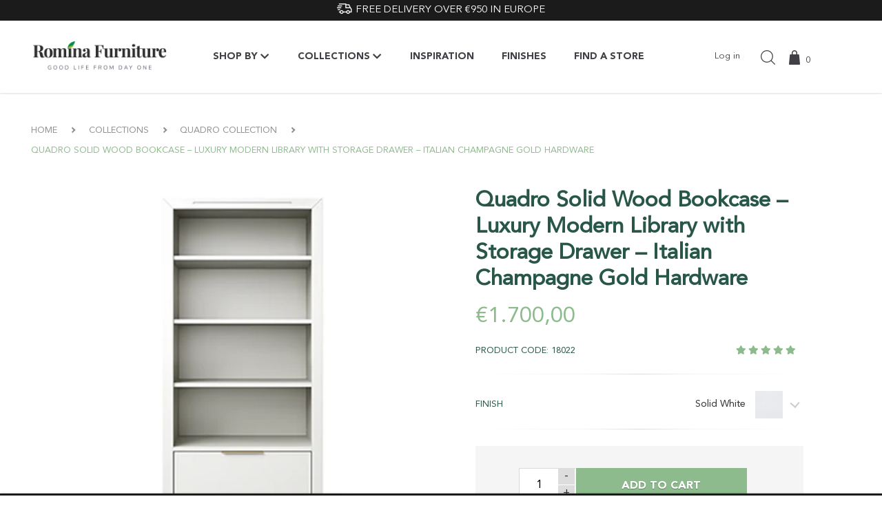

--- FILE ---
content_type: text/html; charset=utf-8
request_url: https://rominafurniture.eu/products/quadro-bookcase
body_size: 28751
content:
<!doctype html>
<html lang="en">
<head>
  <script type="text/javascript">
    (function(c,l,a,r,i,t,y){
        c[a]=c[a]||function(){(c[a].q=c[a].q||[]).push(arguments)};
        t=l.createElement(r);t.async=1;t.src="https://www.clarity.ms/tag/"+i;
        y=l.getElementsByTagName(r)[0];y.parentNode.insertBefore(t,y);
    })(window, document, "clarity", "script", "sen8g8g1kj");
</script>

<!-- Google tag (gtag.js) -->
<script async src="https://www.googletagmanager.com/gtag/js?id=AW-17118231978"></script>
<script>
  window.dataLayer = window.dataLayer || [];
  function gtag(){dataLayer.push(arguments);}
  gtag('js', new Date());

  gtag('config', 'AW-17118231978');
</script>

	<title>Quadro Solid Wood Bookcase – Luxury Modern Library with Storage Drawer</title>
	<meta charset="utf-8">
  <meta http-equiv="x-ua-compatible" content="ie=edge">
  <meta name="viewport" content="width=device-width, initial-scale=1.0">
  <meta name="description" content="A sophisticated stage for a lifetime of learning. The Quadro Bookcase offers the best of both storage worlds: expansive open shelving to showcase &quot;those amazing objects called books&quot; and a voluminous hidden drawer to tuck away toys and essentials before guests arrive. Defined by the clean, recessed lines of the Quadro ">
  <link rel="canonical" href="https://rominafurniture.eu/products/quadro-bookcase">
  <link rel="apple-touch-icon" sizes="180x180" href="https://cdn.shopify.com/s/files/1/0076/4972/2465/files/apple-touch-icon.png?5662">
  <link rel="icon" type="image/png" sizes="32x32" href="https://cdn.shopify.com/s/files/1/0076/4972/2465/files/favicon-32x32.png?5662">
  <link rel="icon" type="image/png" sizes="16x16" href="https://cdn.shopify.com/s/files/1/0076/4972/2465/files/favicon-16x16.png?5662">
  <link rel="manifest" href="https://cdn.shopify.com/s/files/1/0076/4972/2465/files/site.webmanifest?5668">
  <link rel="mask-icon" href="https://cdn.shopify.com/s/files/1/0076/4972/2465/files/safari-pinned-tab.svg?5662" color="#4ab760">
  <meta name="apple-mobile-web-app-title" content="Romina Furniture">
  <meta name="application-name" content="Romina Furniture">
  <meta name="msapplication-TileColor" content="#ffffff">
  <meta name="theme-color" content="#ffffff">
  <meta name="msapplication-config" content="https://cdn.shopify.com/s/files/1/0076/4972/2465/files/browserconfig.xml?5665" />
  <link rel="alternate" hreflang="ro" href="https://rominafurniture.ro">

	<link rel="stylesheet" href="//rominafurniture.eu/cdn/shop/t/2/assets/icons.css?v=139663989787536634281598020158">
	<link rel="stylesheet" href="//rominafurniture.eu/cdn/shop/t/2/assets/footer.css?v=76817609699666510941598020168">
	<link rel="stylesheet" href="//rominafurniture.eu/cdn/shop/t/2/assets/fonts.css?v=146784418840153366841598020150">
	<link rel="stylesheet" href="//rominafurniture.eu/cdn/shop/t/2/assets/mobile.css?v=108671076673557443161602763483">
	
		<link rel="stylesheet" href="//rominafurniture.eu/cdn/shop/t/2/assets/mpop.css?v=14009294596659111461601909242">
	
	
  	
	
	<link rel="stylesheet" href="//rominafurniture.eu/cdn/shop/t/2/assets/main_tablet.css?v=120886362041805862831598020157">
  	

	<link rel="stylesheet" href="//rominafurniture.eu/cdn/shop/t/2/assets/desktop.css?v=174329187654215986891598267414">
	<link rel="stylesheet" href="//rominafurniture.eu/cdn/shop/t/2/assets/header_desktop.css?v=29280116205526341621598020149">
	
	
 	

  
  <meta property="og:site_name" content="Romina Furniture | Solid Wood Cribs | Organic Baby &amp; Kids Furniture | Free Delivery">
<meta property="og:url" content="https://rominafurniture.eu/products/quadro-bookcase">
<meta property="og:title" content="Quadro Solid Wood Bookcase – Luxury Modern Library with Storage Drawer – Italian Champagne Gold Hardware">
<meta property="og:type" content="product">
<meta property="og:description" content="A sophisticated stage for a lifetime of learning. The Quadro Bookcase offers the best of both storage worlds: expansive open shelving to showcase &quot;those amazing objects called books&quot; and a voluminous hidden drawer to tuck away toys and essentials before guests arrive. Defined by the clean, recessed lines of the Quadro "><meta property="og:price:amount" content="1.700,00">
  <meta property="og:price:currency" content="EUR"><meta property="og:image" content="http://rominafurniture.eu/cdn/shop/files/BIBLIOTECAQUADRO_1024x1024.png?v=1712479644"><meta property="og:image" content="http://rominafurniture.eu/cdn/shop/files/Quadro18022_solid_white_1200_1024x1024.jpg?v=1712479644"><meta property="og:image" content="http://rominafurniture.eu/cdn/shop/files/Quadro18022_solid_white_3q_1024x1024.jpg?v=1712479644">
<meta property="og:image:secure_url" content="https://rominafurniture.eu/cdn/shop/files/BIBLIOTECAQUADRO_1024x1024.png?v=1712479644"><meta property="og:image:secure_url" content="https://rominafurniture.eu/cdn/shop/files/Quadro18022_solid_white_1200_1024x1024.jpg?v=1712479644"><meta property="og:image:secure_url" content="https://rominafurniture.eu/cdn/shop/files/Quadro18022_solid_white_3q_1024x1024.jpg?v=1712479644">

<meta name="twitter:site" content="@">
<meta name="twitter:card" content="summary_large_image">
<meta name="twitter:title" content="Quadro Solid Wood Bookcase – Luxury Modern Library with Storage Drawer – Italian Champagne Gold Hardware">
<meta name="twitter:description" content="A sophisticated stage for a lifetime of learning. The Quadro Bookcase offers the best of both storage worlds: expansive open shelving to showcase &quot;those amazing objects called books&quot; and a voluminous hidden drawer to tuck away toys and essentials before guests arrive. Defined by the clean, recessed lines of the Quadro ">

  

<script id='tg-gtm-integration'>(function(w,d,s,l,i){w[l]=w[l]||[];w[l].push({'gtm.start':new Date().getTime(),event:'gtm.js'});var f=d.getElementsByTagName(s)[0],j=d.createElement(s),dl=l!='dataLayer'?'&l='+l:'';j.async=true;j.src='https://www.googletagmanager.com/gtm.js?id='+i+dl;f.parentNode.insertBefore(j,f);})(window,document,'script','dataLayer','GTM-K795CR6');</script>
<meta name="google-site-verification" content="YEUxFjsYmZASkLCVDtJkoLNAFSTQVpl14tId_RGeJ44" />

<link href="https://monorail-edge.shopifysvc.com" rel="dns-prefetch">
<script>(function(){if ("sendBeacon" in navigator && "performance" in window) {try {var session_token_from_headers = performance.getEntriesByType('navigation')[0].serverTiming.find(x => x.name == '_s').description;} catch {var session_token_from_headers = undefined;}var session_cookie_matches = document.cookie.match(/_shopify_s=([^;]*)/);var session_token_from_cookie = session_cookie_matches && session_cookie_matches.length === 2 ? session_cookie_matches[1] : "";var session_token = session_token_from_headers || session_token_from_cookie || "";function handle_abandonment_event(e) {var entries = performance.getEntries().filter(function(entry) {return /monorail-edge.shopifysvc.com/.test(entry.name);});if (!window.abandonment_tracked && entries.length === 0) {window.abandonment_tracked = true;var currentMs = Date.now();var navigation_start = performance.timing.navigationStart;var payload = {shop_id: 46761836694,url: window.location.href,navigation_start,duration: currentMs - navigation_start,session_token,page_type: "product"};window.navigator.sendBeacon("https://monorail-edge.shopifysvc.com/v1/produce", JSON.stringify({schema_id: "online_store_buyer_site_abandonment/1.1",payload: payload,metadata: {event_created_at_ms: currentMs,event_sent_at_ms: currentMs}}));}}window.addEventListener('pagehide', handle_abandonment_event);}}());</script>
<script id="web-pixels-manager-setup">(function e(e,d,r,n,o){if(void 0===o&&(o={}),!Boolean(null===(a=null===(i=window.Shopify)||void 0===i?void 0:i.analytics)||void 0===a?void 0:a.replayQueue)){var i,a;window.Shopify=window.Shopify||{};var t=window.Shopify;t.analytics=t.analytics||{};var s=t.analytics;s.replayQueue=[],s.publish=function(e,d,r){return s.replayQueue.push([e,d,r]),!0};try{self.performance.mark("wpm:start")}catch(e){}var l=function(){var e={modern:/Edge?\/(1{2}[4-9]|1[2-9]\d|[2-9]\d{2}|\d{4,})\.\d+(\.\d+|)|Firefox\/(1{2}[4-9]|1[2-9]\d|[2-9]\d{2}|\d{4,})\.\d+(\.\d+|)|Chrom(ium|e)\/(9{2}|\d{3,})\.\d+(\.\d+|)|(Maci|X1{2}).+ Version\/(15\.\d+|(1[6-9]|[2-9]\d|\d{3,})\.\d+)([,.]\d+|)( \(\w+\)|)( Mobile\/\w+|) Safari\/|Chrome.+OPR\/(9{2}|\d{3,})\.\d+\.\d+|(CPU[ +]OS|iPhone[ +]OS|CPU[ +]iPhone|CPU IPhone OS|CPU iPad OS)[ +]+(15[._]\d+|(1[6-9]|[2-9]\d|\d{3,})[._]\d+)([._]\d+|)|Android:?[ /-](13[3-9]|1[4-9]\d|[2-9]\d{2}|\d{4,})(\.\d+|)(\.\d+|)|Android.+Firefox\/(13[5-9]|1[4-9]\d|[2-9]\d{2}|\d{4,})\.\d+(\.\d+|)|Android.+Chrom(ium|e)\/(13[3-9]|1[4-9]\d|[2-9]\d{2}|\d{4,})\.\d+(\.\d+|)|SamsungBrowser\/([2-9]\d|\d{3,})\.\d+/,legacy:/Edge?\/(1[6-9]|[2-9]\d|\d{3,})\.\d+(\.\d+|)|Firefox\/(5[4-9]|[6-9]\d|\d{3,})\.\d+(\.\d+|)|Chrom(ium|e)\/(5[1-9]|[6-9]\d|\d{3,})\.\d+(\.\d+|)([\d.]+$|.*Safari\/(?![\d.]+ Edge\/[\d.]+$))|(Maci|X1{2}).+ Version\/(10\.\d+|(1[1-9]|[2-9]\d|\d{3,})\.\d+)([,.]\d+|)( \(\w+\)|)( Mobile\/\w+|) Safari\/|Chrome.+OPR\/(3[89]|[4-9]\d|\d{3,})\.\d+\.\d+|(CPU[ +]OS|iPhone[ +]OS|CPU[ +]iPhone|CPU IPhone OS|CPU iPad OS)[ +]+(10[._]\d+|(1[1-9]|[2-9]\d|\d{3,})[._]\d+)([._]\d+|)|Android:?[ /-](13[3-9]|1[4-9]\d|[2-9]\d{2}|\d{4,})(\.\d+|)(\.\d+|)|Mobile Safari.+OPR\/([89]\d|\d{3,})\.\d+\.\d+|Android.+Firefox\/(13[5-9]|1[4-9]\d|[2-9]\d{2}|\d{4,})\.\d+(\.\d+|)|Android.+Chrom(ium|e)\/(13[3-9]|1[4-9]\d|[2-9]\d{2}|\d{4,})\.\d+(\.\d+|)|Android.+(UC? ?Browser|UCWEB|U3)[ /]?(15\.([5-9]|\d{2,})|(1[6-9]|[2-9]\d|\d{3,})\.\d+)\.\d+|SamsungBrowser\/(5\.\d+|([6-9]|\d{2,})\.\d+)|Android.+MQ{2}Browser\/(14(\.(9|\d{2,})|)|(1[5-9]|[2-9]\d|\d{3,})(\.\d+|))(\.\d+|)|K[Aa][Ii]OS\/(3\.\d+|([4-9]|\d{2,})\.\d+)(\.\d+|)/},d=e.modern,r=e.legacy,n=navigator.userAgent;return n.match(d)?"modern":n.match(r)?"legacy":"unknown"}(),u="modern"===l?"modern":"legacy",c=(null!=n?n:{modern:"",legacy:""})[u],f=function(e){return[e.baseUrl,"/wpm","/b",e.hashVersion,"modern"===e.buildTarget?"m":"l",".js"].join("")}({baseUrl:d,hashVersion:r,buildTarget:u}),m=function(e){var d=e.version,r=e.bundleTarget,n=e.surface,o=e.pageUrl,i=e.monorailEndpoint;return{emit:function(e){var a=e.status,t=e.errorMsg,s=(new Date).getTime(),l=JSON.stringify({metadata:{event_sent_at_ms:s},events:[{schema_id:"web_pixels_manager_load/3.1",payload:{version:d,bundle_target:r,page_url:o,status:a,surface:n,error_msg:t},metadata:{event_created_at_ms:s}}]});if(!i)return console&&console.warn&&console.warn("[Web Pixels Manager] No Monorail endpoint provided, skipping logging."),!1;try{return self.navigator.sendBeacon.bind(self.navigator)(i,l)}catch(e){}var u=new XMLHttpRequest;try{return u.open("POST",i,!0),u.setRequestHeader("Content-Type","text/plain"),u.send(l),!0}catch(e){return console&&console.warn&&console.warn("[Web Pixels Manager] Got an unhandled error while logging to Monorail."),!1}}}}({version:r,bundleTarget:l,surface:e.surface,pageUrl:self.location.href,monorailEndpoint:e.monorailEndpoint});try{o.browserTarget=l,function(e){var d=e.src,r=e.async,n=void 0===r||r,o=e.onload,i=e.onerror,a=e.sri,t=e.scriptDataAttributes,s=void 0===t?{}:t,l=document.createElement("script"),u=document.querySelector("head"),c=document.querySelector("body");if(l.async=n,l.src=d,a&&(l.integrity=a,l.crossOrigin="anonymous"),s)for(var f in s)if(Object.prototype.hasOwnProperty.call(s,f))try{l.dataset[f]=s[f]}catch(e){}if(o&&l.addEventListener("load",o),i&&l.addEventListener("error",i),u)u.appendChild(l);else{if(!c)throw new Error("Did not find a head or body element to append the script");c.appendChild(l)}}({src:f,async:!0,onload:function(){if(!function(){var e,d;return Boolean(null===(d=null===(e=window.Shopify)||void 0===e?void 0:e.analytics)||void 0===d?void 0:d.initialized)}()){var d=window.webPixelsManager.init(e)||void 0;if(d){var r=window.Shopify.analytics;r.replayQueue.forEach((function(e){var r=e[0],n=e[1],o=e[2];d.publishCustomEvent(r,n,o)})),r.replayQueue=[],r.publish=d.publishCustomEvent,r.visitor=d.visitor,r.initialized=!0}}},onerror:function(){return m.emit({status:"failed",errorMsg:"".concat(f," has failed to load")})},sri:function(e){var d=/^sha384-[A-Za-z0-9+/=]+$/;return"string"==typeof e&&d.test(e)}(c)?c:"",scriptDataAttributes:o}),m.emit({status:"loading"})}catch(e){m.emit({status:"failed",errorMsg:(null==e?void 0:e.message)||"Unknown error"})}}})({shopId: 46761836694,storefrontBaseUrl: "https://rominafurniture.eu",extensionsBaseUrl: "https://extensions.shopifycdn.com/cdn/shopifycloud/web-pixels-manager",monorailEndpoint: "https://monorail-edge.shopifysvc.com/unstable/produce_batch",surface: "storefront-renderer",enabledBetaFlags: ["2dca8a86"],webPixelsConfigList: [{"id":"466157910","configuration":"{\"pixel_id\":\"357997924878973\",\"pixel_type\":\"facebook_pixel\",\"metaapp_system_user_token\":\"-\"}","eventPayloadVersion":"v1","runtimeContext":"OPEN","scriptVersion":"ca16bc87fe92b6042fbaa3acc2fbdaa6","type":"APP","apiClientId":2329312,"privacyPurposes":["ANALYTICS","MARKETING","SALE_OF_DATA"],"dataSharingAdjustments":{"protectedCustomerApprovalScopes":["read_customer_address","read_customer_email","read_customer_name","read_customer_personal_data","read_customer_phone"]}},{"id":"182518102","eventPayloadVersion":"v1","runtimeContext":"LAX","scriptVersion":"1","type":"CUSTOM","privacyPurposes":["ANALYTICS"],"name":"Google Analytics tag (migrated)"},{"id":"shopify-app-pixel","configuration":"{}","eventPayloadVersion":"v1","runtimeContext":"STRICT","scriptVersion":"0450","apiClientId":"shopify-pixel","type":"APP","privacyPurposes":["ANALYTICS","MARKETING"]},{"id":"shopify-custom-pixel","eventPayloadVersion":"v1","runtimeContext":"LAX","scriptVersion":"0450","apiClientId":"shopify-pixel","type":"CUSTOM","privacyPurposes":["ANALYTICS","MARKETING"]}],isMerchantRequest: false,initData: {"shop":{"name":"Romina Furniture | Solid Wood Cribs | Organic Baby \u0026 Kids Furniture | Free Delivery","paymentSettings":{"currencyCode":"EUR"},"myshopifyDomain":"romina-eu.myshopify.com","countryCode":"RO","storefrontUrl":"https:\/\/rominafurniture.eu"},"customer":null,"cart":null,"checkout":null,"productVariants":[{"price":{"amount":1700.0,"currencyCode":"EUR"},"product":{"title":"Quadro Solid Wood Bookcase – Luxury Modern Library with Storage Drawer – Italian Champagne Gold Hardware","vendor":"romina2019","id":"8811438670166","untranslatedTitle":"Quadro Solid Wood Bookcase – Luxury Modern Library with Storage Drawer – Italian Champagne Gold Hardware","url":"\/products\/quadro-bookcase","type":""},"id":"47885845004630","image":{"src":"\/\/rominafurniture.eu\/cdn\/shop\/files\/BIBLIOTECAQUADRO.png?v=1712479644"},"sku":"18022","title":"Solid White","untranslatedTitle":"Solid White"},{"price":{"amount":1700.0,"currencyCode":"EUR"},"product":{"title":"Quadro Solid Wood Bookcase – Luxury Modern Library with Storage Drawer – Italian Champagne Gold Hardware","vendor":"romina2019","id":"8811438670166","untranslatedTitle":"Quadro Solid Wood Bookcase – Luxury Modern Library with Storage Drawer – Italian Champagne Gold Hardware","url":"\/products\/quadro-bookcase","type":""},"id":"47885845037398","image":{"src":"\/\/rominafurniture.eu\/cdn\/shop\/files\/BIBLIOTECAQUADRO.png?v=1712479644"},"sku":"18022","title":"Albero Puro","untranslatedTitle":"Albero Puro"},{"price":{"amount":1700.0,"currencyCode":"EUR"},"product":{"title":"Quadro Solid Wood Bookcase – Luxury Modern Library with Storage Drawer – Italian Champagne Gold Hardware","vendor":"romina2019","id":"8811438670166","untranslatedTitle":"Quadro Solid Wood Bookcase – Luxury Modern Library with Storage Drawer – Italian Champagne Gold Hardware","url":"\/products\/quadro-bookcase","type":""},"id":"47885845070166","image":{"src":"\/\/rominafurniture.eu\/cdn\/shop\/files\/BIBLIOTECAQUADRO.png?v=1712479644"},"sku":"18022","title":"Bianco Satinato","untranslatedTitle":"Bianco Satinato"},{"price":{"amount":1700.0,"currencyCode":"EUR"},"product":{"title":"Quadro Solid Wood Bookcase – Luxury Modern Library with Storage Drawer – Italian Champagne Gold Hardware","vendor":"romina2019","id":"8811438670166","untranslatedTitle":"Quadro Solid Wood Bookcase – Luxury Modern Library with Storage Drawer – Italian Champagne Gold Hardware","url":"\/products\/quadro-bookcase","type":""},"id":"47885845102934","image":{"src":"\/\/rominafurniture.eu\/cdn\/shop\/files\/BIBLIOTECAQUADRO.png?v=1712479644"},"sku":"18022","title":"Bruno Antico","untranslatedTitle":"Bruno Antico"},{"price":{"amount":1700.0,"currencyCode":"EUR"},"product":{"title":"Quadro Solid Wood Bookcase – Luxury Modern Library with Storage Drawer – Italian Champagne Gold Hardware","vendor":"romina2019","id":"8811438670166","untranslatedTitle":"Quadro Solid Wood Bookcase – Luxury Modern Library with Storage Drawer – Italian Champagne Gold Hardware","url":"\/products\/quadro-bookcase","type":""},"id":"47885845135702","image":{"src":"\/\/rominafurniture.eu\/cdn\/shop\/files\/BIBLIOTECAQUADRO.png?v=1712479644"},"sku":"18022","title":"Bruno Rosso","untranslatedTitle":"Bruno Rosso"},{"price":{"amount":1700.0,"currencyCode":"EUR"},"product":{"title":"Quadro Solid Wood Bookcase – Luxury Modern Library with Storage Drawer – Italian Champagne Gold Hardware","vendor":"romina2019","id":"8811438670166","untranslatedTitle":"Quadro Solid Wood Bookcase – Luxury Modern Library with Storage Drawer – Italian Champagne Gold Hardware","url":"\/products\/quadro-bookcase","type":""},"id":"47885845168470","image":{"src":"\/\/rominafurniture.eu\/cdn\/shop\/files\/BIBLIOTECAQUADRO.png?v=1712479644"},"sku":"18022","title":"Cappuccino","untranslatedTitle":"Cappuccino"},{"price":{"amount":1700.0,"currencyCode":"EUR"},"product":{"title":"Quadro Solid Wood Bookcase – Luxury Modern Library with Storage Drawer – Italian Champagne Gold Hardware","vendor":"romina2019","id":"8811438670166","untranslatedTitle":"Quadro Solid Wood Bookcase – Luxury Modern Library with Storage Drawer – Italian Champagne Gold Hardware","url":"\/products\/quadro-bookcase","type":""},"id":"47885845201238","image":{"src":"\/\/rominafurniture.eu\/cdn\/shop\/files\/BIBLIOTECAQUADRO.png?v=1712479644"},"sku":"18022","title":"Dove","untranslatedTitle":"Dove"},{"price":{"amount":1700.0,"currencyCode":"EUR"},"product":{"title":"Quadro Solid Wood Bookcase – Luxury Modern Library with Storage Drawer – Italian Champagne Gold Hardware","vendor":"romina2019","id":"8811438670166","untranslatedTitle":"Quadro Solid Wood Bookcase – Luxury Modern Library with Storage Drawer – Italian Champagne Gold Hardware","url":"\/products\/quadro-bookcase","type":""},"id":"47885845234006","image":{"src":"\/\/rominafurniture.eu\/cdn\/shop\/files\/BIBLIOTECAQUADRO.png?v=1712479644"},"sku":"18022","title":"Espresso","untranslatedTitle":"Espresso"},{"price":{"amount":1700.0,"currencyCode":"EUR"},"product":{"title":"Quadro Solid Wood Bookcase – Luxury Modern Library with Storage Drawer – Italian Champagne Gold Hardware","vendor":"romina2019","id":"8811438670166","untranslatedTitle":"Quadro Solid Wood Bookcase – Luxury Modern Library with Storage Drawer – Italian Champagne Gold Hardware","url":"\/products\/quadro-bookcase","type":""},"id":"47885845266774","image":{"src":"\/\/rominafurniture.eu\/cdn\/shop\/files\/BIBLIOTECAQUADRO.png?v=1712479644"},"sku":"18022","title":"Navy","untranslatedTitle":"Navy"},{"price":{"amount":1700.0,"currencyCode":"EUR"},"product":{"title":"Quadro Solid Wood Bookcase – Luxury Modern Library with Storage Drawer – Italian Champagne Gold Hardware","vendor":"romina2019","id":"8811438670166","untranslatedTitle":"Quadro Solid Wood Bookcase – Luxury Modern Library with Storage Drawer – Italian Champagne Gold Hardware","url":"\/products\/quadro-bookcase","type":""},"id":"47885845299542","image":{"src":"\/\/rominafurniture.eu\/cdn\/shop\/files\/BIBLIOTECAQUADRO.png?v=1712479644"},"sku":"18022","title":"Nocello","untranslatedTitle":"Nocello"},{"price":{"amount":1700.0,"currencyCode":"EUR"},"product":{"title":"Quadro Solid Wood Bookcase – Luxury Modern Library with Storage Drawer – Italian Champagne Gold Hardware","vendor":"romina2019","id":"8811438670166","untranslatedTitle":"Quadro Solid Wood Bookcase – Luxury Modern Library with Storage Drawer – Italian Champagne Gold Hardware","url":"\/products\/quadro-bookcase","type":""},"id":"47885845332310","image":{"src":"\/\/rominafurniture.eu\/cdn\/shop\/files\/BIBLIOTECAQUADRO.png?v=1712479644"},"sku":"18022","title":"Oil Grey","untranslatedTitle":"Oil Grey"},{"price":{"amount":1700.0,"currencyCode":"EUR"},"product":{"title":"Quadro Solid Wood Bookcase – Luxury Modern Library with Storage Drawer – Italian Champagne Gold Hardware","vendor":"romina2019","id":"8811438670166","untranslatedTitle":"Quadro Solid Wood Bookcase – Luxury Modern Library with Storage Drawer – Italian Champagne Gold Hardware","url":"\/products\/quadro-bookcase","type":""},"id":"47885845365078","image":{"src":"\/\/rominafurniture.eu\/cdn\/shop\/files\/BIBLIOTECAQUADRO.png?v=1712479644"},"sku":"18022","title":"Rustico White","untranslatedTitle":"Rustico White"},{"price":{"amount":1700.0,"currencyCode":"EUR"},"product":{"title":"Quadro Solid Wood Bookcase – Luxury Modern Library with Storage Drawer – Italian Champagne Gold Hardware","vendor":"romina2019","id":"8811438670166","untranslatedTitle":"Quadro Solid Wood Bookcase – Luxury Modern Library with Storage Drawer – Italian Champagne Gold Hardware","url":"\/products\/quadro-bookcase","type":""},"id":"47885845397846","image":{"src":"\/\/rominafurniture.eu\/cdn\/shop\/files\/BIBLIOTECAQUADRO.png?v=1712479644"},"sku":"18022","title":"Storm","untranslatedTitle":"Storm"},{"price":{"amount":1700.0,"currencyCode":"EUR"},"product":{"title":"Quadro Solid Wood Bookcase – Luxury Modern Library with Storage Drawer – Italian Champagne Gold Hardware","vendor":"romina2019","id":"8811438670166","untranslatedTitle":"Quadro Solid Wood Bookcase – Luxury Modern Library with Storage Drawer – Italian Champagne Gold Hardware","url":"\/products\/quadro-bookcase","type":""},"id":"47885845430614","image":{"src":"\/\/rominafurniture.eu\/cdn\/shop\/files\/BIBLIOTECAQUADRO.png?v=1712479644"},"sku":"18022","title":"Vintage Grey","untranslatedTitle":"Vintage Grey"},{"price":{"amount":1700.0,"currencyCode":"EUR"},"product":{"title":"Quadro Solid Wood Bookcase – Luxury Modern Library with Storage Drawer – Italian Champagne Gold Hardware","vendor":"romina2019","id":"8811438670166","untranslatedTitle":"Quadro Solid Wood Bookcase – Luxury Modern Library with Storage Drawer – Italian Champagne Gold Hardware","url":"\/products\/quadro-bookcase","type":""},"id":"47885845463382","image":{"src":"\/\/rominafurniture.eu\/cdn\/shop\/files\/BIBLIOTECAQUADRO.png?v=1712479644"},"sku":"18022","title":"Washed Grey","untranslatedTitle":"Washed Grey"},{"price":{"amount":1700.0,"currencyCode":"EUR"},"product":{"title":"Quadro Solid Wood Bookcase – Luxury Modern Library with Storage Drawer – Italian Champagne Gold Hardware","vendor":"romina2019","id":"8811438670166","untranslatedTitle":"Quadro Solid Wood Bookcase – Luxury Modern Library with Storage Drawer – Italian Champagne Gold Hardware","url":"\/products\/quadro-bookcase","type":""},"id":"47885845496150","image":{"src":"\/\/rominafurniture.eu\/cdn\/shop\/files\/BIBLIOTECAQUADRO.png?v=1712479644"},"sku":"18022","title":"Washed White","untranslatedTitle":"Washed White"},{"price":{"amount":1700.0,"currencyCode":"EUR"},"product":{"title":"Quadro Solid Wood Bookcase – Luxury Modern Library with Storage Drawer – Italian Champagne Gold Hardware","vendor":"romina2019","id":"8811438670166","untranslatedTitle":"Quadro Solid Wood Bookcase – Luxury Modern Library with Storage Drawer – Italian Champagne Gold Hardware","url":"\/products\/quadro-bookcase","type":""},"id":"47885845528918","image":{"src":"\/\/rominafurniture.eu\/cdn\/shop\/files\/BIBLIOTECAQUADRO.png?v=1712479644"},"sku":"18022","title":"Stardust","untranslatedTitle":"Stardust"}],"purchasingCompany":null},},"https://rominafurniture.eu/cdn","fcfee988w5aeb613cpc8e4bc33m6693e112",{"modern":"","legacy":""},{"shopId":"46761836694","storefrontBaseUrl":"https:\/\/rominafurniture.eu","extensionBaseUrl":"https:\/\/extensions.shopifycdn.com\/cdn\/shopifycloud\/web-pixels-manager","surface":"storefront-renderer","enabledBetaFlags":"[\"2dca8a86\"]","isMerchantRequest":"false","hashVersion":"fcfee988w5aeb613cpc8e4bc33m6693e112","publish":"custom","events":"[[\"page_viewed\",{}],[\"product_viewed\",{\"productVariant\":{\"price\":{\"amount\":1700.0,\"currencyCode\":\"EUR\"},\"product\":{\"title\":\"Quadro Solid Wood Bookcase – Luxury Modern Library with Storage Drawer – Italian Champagne Gold Hardware\",\"vendor\":\"romina2019\",\"id\":\"8811438670166\",\"untranslatedTitle\":\"Quadro Solid Wood Bookcase – Luxury Modern Library with Storage Drawer – Italian Champagne Gold Hardware\",\"url\":\"\/products\/quadro-bookcase\",\"type\":\"\"},\"id\":\"47885845004630\",\"image\":{\"src\":\"\/\/rominafurniture.eu\/cdn\/shop\/files\/BIBLIOTECAQUADRO.png?v=1712479644\"},\"sku\":\"18022\",\"title\":\"Solid White\",\"untranslatedTitle\":\"Solid White\"}}]]"});</script><script>
  window.ShopifyAnalytics = window.ShopifyAnalytics || {};
  window.ShopifyAnalytics.meta = window.ShopifyAnalytics.meta || {};
  window.ShopifyAnalytics.meta.currency = 'EUR';
  var meta = {"product":{"id":8811438670166,"gid":"gid:\/\/shopify\/Product\/8811438670166","vendor":"romina2019","type":"","handle":"quadro-bookcase","variants":[{"id":47885845004630,"price":170000,"name":"Quadro Solid Wood Bookcase – Luxury Modern Library with Storage Drawer – Italian Champagne Gold Hardware - Solid White","public_title":"Solid White","sku":"18022"},{"id":47885845037398,"price":170000,"name":"Quadro Solid Wood Bookcase – Luxury Modern Library with Storage Drawer – Italian Champagne Gold Hardware - Albero Puro","public_title":"Albero Puro","sku":"18022"},{"id":47885845070166,"price":170000,"name":"Quadro Solid Wood Bookcase – Luxury Modern Library with Storage Drawer – Italian Champagne Gold Hardware - Bianco Satinato","public_title":"Bianco Satinato","sku":"18022"},{"id":47885845102934,"price":170000,"name":"Quadro Solid Wood Bookcase – Luxury Modern Library with Storage Drawer – Italian Champagne Gold Hardware - Bruno Antico","public_title":"Bruno Antico","sku":"18022"},{"id":47885845135702,"price":170000,"name":"Quadro Solid Wood Bookcase – Luxury Modern Library with Storage Drawer – Italian Champagne Gold Hardware - Bruno Rosso","public_title":"Bruno Rosso","sku":"18022"},{"id":47885845168470,"price":170000,"name":"Quadro Solid Wood Bookcase – Luxury Modern Library with Storage Drawer – Italian Champagne Gold Hardware - Cappuccino","public_title":"Cappuccino","sku":"18022"},{"id":47885845201238,"price":170000,"name":"Quadro Solid Wood Bookcase – Luxury Modern Library with Storage Drawer – Italian Champagne Gold Hardware - Dove","public_title":"Dove","sku":"18022"},{"id":47885845234006,"price":170000,"name":"Quadro Solid Wood Bookcase – Luxury Modern Library with Storage Drawer – Italian Champagne Gold Hardware - Espresso","public_title":"Espresso","sku":"18022"},{"id":47885845266774,"price":170000,"name":"Quadro Solid Wood Bookcase – Luxury Modern Library with Storage Drawer – Italian Champagne Gold Hardware - Navy","public_title":"Navy","sku":"18022"},{"id":47885845299542,"price":170000,"name":"Quadro Solid Wood Bookcase – Luxury Modern Library with Storage Drawer – Italian Champagne Gold Hardware - Nocello","public_title":"Nocello","sku":"18022"},{"id":47885845332310,"price":170000,"name":"Quadro Solid Wood Bookcase – Luxury Modern Library with Storage Drawer – Italian Champagne Gold Hardware - Oil Grey","public_title":"Oil Grey","sku":"18022"},{"id":47885845365078,"price":170000,"name":"Quadro Solid Wood Bookcase – Luxury Modern Library with Storage Drawer – Italian Champagne Gold Hardware - Rustico White","public_title":"Rustico White","sku":"18022"},{"id":47885845397846,"price":170000,"name":"Quadro Solid Wood Bookcase – Luxury Modern Library with Storage Drawer – Italian Champagne Gold Hardware - Storm","public_title":"Storm","sku":"18022"},{"id":47885845430614,"price":170000,"name":"Quadro Solid Wood Bookcase – Luxury Modern Library with Storage Drawer – Italian Champagne Gold Hardware - Vintage Grey","public_title":"Vintage Grey","sku":"18022"},{"id":47885845463382,"price":170000,"name":"Quadro Solid Wood Bookcase – Luxury Modern Library with Storage Drawer – Italian Champagne Gold Hardware - Washed Grey","public_title":"Washed Grey","sku":"18022"},{"id":47885845496150,"price":170000,"name":"Quadro Solid Wood Bookcase – Luxury Modern Library with Storage Drawer – Italian Champagne Gold Hardware - Washed White","public_title":"Washed White","sku":"18022"},{"id":47885845528918,"price":170000,"name":"Quadro Solid Wood Bookcase – Luxury Modern Library with Storage Drawer – Italian Champagne Gold Hardware - Stardust","public_title":"Stardust","sku":"18022"}],"remote":false},"page":{"pageType":"product","resourceType":"product","resourceId":8811438670166,"requestId":"90ac9965-220b-4ab9-8d82-5ae48eb323f2-1769121213"}};
  for (var attr in meta) {
    window.ShopifyAnalytics.meta[attr] = meta[attr];
  }
</script>
<script class="analytics">
  (function () {
    var customDocumentWrite = function(content) {
      var jquery = null;

      if (window.jQuery) {
        jquery = window.jQuery;
      } else if (window.Checkout && window.Checkout.$) {
        jquery = window.Checkout.$;
      }

      if (jquery) {
        jquery('body').append(content);
      }
    };

    var hasLoggedConversion = function(token) {
      if (token) {
        return document.cookie.indexOf('loggedConversion=' + token) !== -1;
      }
      return false;
    }

    var setCookieIfConversion = function(token) {
      if (token) {
        var twoMonthsFromNow = new Date(Date.now());
        twoMonthsFromNow.setMonth(twoMonthsFromNow.getMonth() + 2);

        document.cookie = 'loggedConversion=' + token + '; expires=' + twoMonthsFromNow;
      }
    }

    var trekkie = window.ShopifyAnalytics.lib = window.trekkie = window.trekkie || [];
    if (trekkie.integrations) {
      return;
    }
    trekkie.methods = [
      'identify',
      'page',
      'ready',
      'track',
      'trackForm',
      'trackLink'
    ];
    trekkie.factory = function(method) {
      return function() {
        var args = Array.prototype.slice.call(arguments);
        args.unshift(method);
        trekkie.push(args);
        return trekkie;
      };
    };
    for (var i = 0; i < trekkie.methods.length; i++) {
      var key = trekkie.methods[i];
      trekkie[key] = trekkie.factory(key);
    }
    trekkie.load = function(config) {
      trekkie.config = config || {};
      trekkie.config.initialDocumentCookie = document.cookie;
      var first = document.getElementsByTagName('script')[0];
      var script = document.createElement('script');
      script.type = 'text/javascript';
      script.onerror = function(e) {
        var scriptFallback = document.createElement('script');
        scriptFallback.type = 'text/javascript';
        scriptFallback.onerror = function(error) {
                var Monorail = {
      produce: function produce(monorailDomain, schemaId, payload) {
        var currentMs = new Date().getTime();
        var event = {
          schema_id: schemaId,
          payload: payload,
          metadata: {
            event_created_at_ms: currentMs,
            event_sent_at_ms: currentMs
          }
        };
        return Monorail.sendRequest("https://" + monorailDomain + "/v1/produce", JSON.stringify(event));
      },
      sendRequest: function sendRequest(endpointUrl, payload) {
        // Try the sendBeacon API
        if (window && window.navigator && typeof window.navigator.sendBeacon === 'function' && typeof window.Blob === 'function' && !Monorail.isIos12()) {
          var blobData = new window.Blob([payload], {
            type: 'text/plain'
          });

          if (window.navigator.sendBeacon(endpointUrl, blobData)) {
            return true;
          } // sendBeacon was not successful

        } // XHR beacon

        var xhr = new XMLHttpRequest();

        try {
          xhr.open('POST', endpointUrl);
          xhr.setRequestHeader('Content-Type', 'text/plain');
          xhr.send(payload);
        } catch (e) {
          console.log(e);
        }

        return false;
      },
      isIos12: function isIos12() {
        return window.navigator.userAgent.lastIndexOf('iPhone; CPU iPhone OS 12_') !== -1 || window.navigator.userAgent.lastIndexOf('iPad; CPU OS 12_') !== -1;
      }
    };
    Monorail.produce('monorail-edge.shopifysvc.com',
      'trekkie_storefront_load_errors/1.1',
      {shop_id: 46761836694,
      theme_id: 109233045654,
      app_name: "storefront",
      context_url: window.location.href,
      source_url: "//rominafurniture.eu/cdn/s/trekkie.storefront.8d95595f799fbf7e1d32231b9a28fd43b70c67d3.min.js"});

        };
        scriptFallback.async = true;
        scriptFallback.src = '//rominafurniture.eu/cdn/s/trekkie.storefront.8d95595f799fbf7e1d32231b9a28fd43b70c67d3.min.js';
        first.parentNode.insertBefore(scriptFallback, first);
      };
      script.async = true;
      script.src = '//rominafurniture.eu/cdn/s/trekkie.storefront.8d95595f799fbf7e1d32231b9a28fd43b70c67d3.min.js';
      first.parentNode.insertBefore(script, first);
    };
    trekkie.load(
      {"Trekkie":{"appName":"storefront","development":false,"defaultAttributes":{"shopId":46761836694,"isMerchantRequest":null,"themeId":109233045654,"themeCityHash":"16530405489135197613","contentLanguage":"en","currency":"EUR","eventMetadataId":"f17dbdb1-13f8-4f74-9225-603df31c6091"},"isServerSideCookieWritingEnabled":true,"monorailRegion":"shop_domain","enabledBetaFlags":["65f19447"]},"Session Attribution":{},"S2S":{"facebookCapiEnabled":true,"source":"trekkie-storefront-renderer","apiClientId":580111}}
    );

    var loaded = false;
    trekkie.ready(function() {
      if (loaded) return;
      loaded = true;

      window.ShopifyAnalytics.lib = window.trekkie;

      var originalDocumentWrite = document.write;
      document.write = customDocumentWrite;
      try { window.ShopifyAnalytics.merchantGoogleAnalytics.call(this); } catch(error) {};
      document.write = originalDocumentWrite;

      window.ShopifyAnalytics.lib.page(null,{"pageType":"product","resourceType":"product","resourceId":8811438670166,"requestId":"90ac9965-220b-4ab9-8d82-5ae48eb323f2-1769121213","shopifyEmitted":true});

      var match = window.location.pathname.match(/checkouts\/(.+)\/(thank_you|post_purchase)/)
      var token = match? match[1]: undefined;
      if (!hasLoggedConversion(token)) {
        setCookieIfConversion(token);
        window.ShopifyAnalytics.lib.track("Viewed Product",{"currency":"EUR","variantId":47885845004630,"productId":8811438670166,"productGid":"gid:\/\/shopify\/Product\/8811438670166","name":"Quadro Solid Wood Bookcase – Luxury Modern Library with Storage Drawer – Italian Champagne Gold Hardware - Solid White","price":"1700.00","sku":"18022","brand":"romina2019","variant":"Solid White","category":"","nonInteraction":true,"remote":false},undefined,undefined,{"shopifyEmitted":true});
      window.ShopifyAnalytics.lib.track("monorail:\/\/trekkie_storefront_viewed_product\/1.1",{"currency":"EUR","variantId":47885845004630,"productId":8811438670166,"productGid":"gid:\/\/shopify\/Product\/8811438670166","name":"Quadro Solid Wood Bookcase – Luxury Modern Library with Storage Drawer – Italian Champagne Gold Hardware - Solid White","price":"1700.00","sku":"18022","brand":"romina2019","variant":"Solid White","category":"","nonInteraction":true,"remote":false,"referer":"https:\/\/rominafurniture.eu\/products\/quadro-bookcase"});
      }
    });


        var eventsListenerScript = document.createElement('script');
        eventsListenerScript.async = true;
        eventsListenerScript.src = "//rominafurniture.eu/cdn/shopifycloud/storefront/assets/shop_events_listener-3da45d37.js";
        document.getElementsByTagName('head')[0].appendChild(eventsListenerScript);

})();</script>
  <script>
  if (!window.ga || (window.ga && typeof window.ga !== 'function')) {
    window.ga = function ga() {
      (window.ga.q = window.ga.q || []).push(arguments);
      if (window.Shopify && window.Shopify.analytics && typeof window.Shopify.analytics.publish === 'function') {
        window.Shopify.analytics.publish("ga_stub_called", {}, {sendTo: "google_osp_migration"});
      }
      console.error("Shopify's Google Analytics stub called with:", Array.from(arguments), "\nSee https://help.shopify.com/manual/promoting-marketing/pixels/pixel-migration#google for more information.");
    };
    if (window.Shopify && window.Shopify.analytics && typeof window.Shopify.analytics.publish === 'function') {
      window.Shopify.analytics.publish("ga_stub_initialized", {}, {sendTo: "google_osp_migration"});
    }
  }
</script>
<script
  defer
  src="https://rominafurniture.eu/cdn/shopifycloud/perf-kit/shopify-perf-kit-3.0.4.min.js"
  data-application="storefront-renderer"
  data-shop-id="46761836694"
  data-render-region="gcp-us-east1"
  data-page-type="product"
  data-theme-instance-id="109233045654"
  data-theme-name="Romina"
  data-theme-version="1.0.0"
  data-monorail-region="shop_domain"
  data-resource-timing-sampling-rate="10"
  data-shs="true"
  data-shs-beacon="true"
  data-shs-export-with-fetch="true"
  data-shs-logs-sample-rate="1"
  data-shs-beacon-endpoint="https://rominafurniture.eu/api/collect"
></script>
</head>
<body data-device="mobile">
  
<noscript id="cfh"></noscript>
<div id="shopify-section-header" class="shopify-section header-section">
<div class="htBar" style="height:30px;background:#4d4a4a;display:block;">
    <div class="tBar">
        
        <div id="tb2">
            <i class="i i-shipping"></i> &nbsp;&nbsp;<a href="https://romina-eu.myshopify.com/pages/shipping-policy" style="color: white;">Free Delivery Over €950 in EUROPE  </a>
        </div>
    </div>
</div>


<header class="tHead">
    <div class="gC">
        <div class="gX">
            <div class="c s12 m2 l2" id="thLogo">
                <a href="/"><img src="[data-uri]" data-src="https://cdn.shopify.com/s/files/1/0377/8504/3080/files/romina_furniture_logo_good_life_from_day_one.png?v=1592215960" width="213" height="48" alt="Romina Furniture - Good life fromd day one" class="lazy" /></a>
            </div>
            <div class="c s12 m8 l8" id="thMenu">
				<div class="title-bar hide-for-large XXXX" id="topMenuBar" data-toggle="top_menu">
		<div class="title-bar-title"><i class="i i-bars"></i></div>
</div>
<div class="top-bar show-for-large" id="top_menu" data-toggler=".expanded">
	<div class="tMenu">
		<ul class="tMainMenu">
          	<li class="hasSM tSearch hide-large">
              <a href=""><span id="tSearch"><i class="i i-search"></i> SEARCH </span> <i class="i i-arr_d_bold"></i></a>
              <form class="tSF tSMenu" action="/search" method="get" role="search" style="display: none;"> 
                <div class="searchFI">
                  <input type="text" name="q" id="searchInput" value="" placeholder="search" autocomplete="off">
                  <input type="hidden" name="type" value="product">
                  <button type="submit" id="searchButton">Search</button>
                </div>
                <div class="search-results"></div>
              </form>
         	 </li>
			
				
				
					<li class="hasSM">
						<a href="/">SHOP BY <i class="i i-arr_d_bold"></i></a>
						<div class="tSMenu" style="height:0;">
							<div class="SMenuIWC">
								<div class="SMenuIW">
									<ul class="">
										
											
											
											
											
												<li class="hasSM  active">
													<a href="/collections/cribs" class="cribs">Cribs <i class="i i-arr_d_bold"></i><span class="imgMenu" style="display:none;background-image:url(//rominafurniture.eu/cdn/shop/files/convertible-crib-banner.jpg?v=1614296619)"></span></a>
													<ul class="ssm" style="display:none;">
														
															<li><a href="/collections/convertible-cribs" class="4-in-1-convertible">4-in-1 Convertible</a></li>
														
															<li><a href="/collections/classic-cribs" class="standard-cribs">Standard Cribs</a></li>
														
													</ul>
												</li>
											
										
											
											
											
											
												<li ><a href="/collections/dressers-chests" class="dressers">Dressers<span class="imgMenu" style="display:none;background-image:url(//rominafurniture.eu/cdn/shop/files/dresser-collection-banner.jpg?v=1614296622)"></span></a></li>
											
										
											
											
											
											
												<li ><a href="/collections/beds" class="beds">Beds<span class="imgMenu" style="display:none;background-image:url(//rominafurniture.eu/cdn/shop/files/beds-collection-banner.jpg?v=1614296622)"></span></a></li>
											
										
											
											
											
											
												<li ><a href="/collections/modern-collections" class="modern">Modern<span class="imgMenu" style="display:none;background-image:url(//rominafurniture.eu/cdn/shop/files/modern-banner.jpg?v=1614296623)"></span></a></li>
											
										
											
											
											
											
												<li ><a href="/collections/classic-collections" class="classic">Classic<span class="imgMenu" style="display:none;background-image:url(//rominafurniture.eu/cdn/shop/files/classic-banner.jpg?v=1614296624)"></span></a></li>
											
										
											
											
											
											
												<li ><a href="/collections/girl-nursery" class="girl-nursery">Girl Nursery<span class="imgMenu" style="display:none;background-image:url(//rominafurniture.eu/cdn/shop/files/girl-nursery-banner.jpg?v=1614296624)"></span></a></li>
											
										
											
											
											
											
												<li ><a href="/collections/boy-nursery" class="boy-nursery">Boy Nursery<span class="imgMenu" style="display:none;background-image:url(//rominafurniture.eu/cdn/shop/files/ventianni-collection-banner.jpg?v=1614296627)"></span></a></li>
											
										
											
											
											
											
												<li ><a href="/collections/teen-collections" class="teen">Teen<span class="imgMenu" style="display:none;background-image:url(//rominafurniture.eu/cdn/shop/files/teen-banner.jpg?v=1614296626)"></span></a></li>
											
										
											
											
											
											
												<li class="hasSM ">
													<a href="/collections/accessories" class="conversion-accessories">Conversion &amp; Accessories <i class="i i-arr_d_bold"></i><span class="imgMenu" style="display:none;background-image:url(//rominafurniture.eu/cdn/shop/files/conversion-crib-cleopatra.jpg?v=1614296629)"></span></a>
													<ul class="ssm" style="display:none;">
														
															<li><a href="/collections/knobs" class="knobs">Knobs</a></li>
														
															<li><a href="/collections/changing-tables" class="changing-tables">Changing Tables</a></li>
														
															<li><a href="/collections/conversion-kits" class="conversion-kits">Conversion Kits</a></li>
														
															<li><a href="/collections/tufted-panels" class="tufted-panels">Tufted Panels</a></li>
														
													</ul>
												</li>
											
										
										<li class="hideD">
											
										</li>
									</ul>
								</div>
							</div>
						</div>
					</li>
				
				
			
				
				
					<li class="hasSM">
						<a href="/collections">Collections <i class="i i-arr_d_bold"></i></a>
						<div class="tSMenu" style="height:0;">
							<div class="SMenuIWC">
								<div class="SMenuIW">
									<ul class="">
										
											
											
											
											
												<li  class="active" ><a href="/collections/cleopatra" class="cleopatra">Cleopatra<span class="imgMenu" style="display:none;background-image:url(//rominafurniture.eu/cdn/shop/files/Cleopatra_convertible_crib_baby_room_-_flip.png?v=1712522069)"></span></a></li>
											
										
											
											
											
											
												<li ><a href="/collections/antonio" class="antonio">Antonio<span class="imgMenu" style="display:none;background-image:url(//rominafurniture.eu/cdn/shop/files/antonio-collection-banner.jpg?v=1614296627)"></span></a></li>
											
										
											
											
											
											
												<li ><a href="/collections/imperio" class="imperio">Imperio<span class="imgMenu" style="display:none;background-image:url(//rominafurniture.eu/cdn/shop/files/Imperio_conversie_1.png?v=1712477186)"></span></a></li>
											
										
											
											
											
											
												<li ><a href="/collections/millenario" class="millenario">Millenario<span class="imgMenu" style="display:none;background-image:url(//rominafurniture.eu/cdn/shop/files/Millenario_Collection.png?v=1712477462)"></span></a></li>
											
										
											
											
											
											
												<li ><a href="/collections/quadro-collection" class="quadro">Quadro<span class="imgMenu" style="display:none;background-image:url(//rominafurniture.eu/cdn/shop/files/Quadro_mood.png?v=1712479832)"></span></a></li>
											
										
											
											
											
											
												<li ><a href="/collections/dakota-collection" class="dakota">Dakota<span class="imgMenu" style="display:none;background-image:url(//rominafurniture.eu/cdn/shop/files/DakotaCollection_4_in_1_ConvertibleCrib.png?v=1714750385)"></span></a></li>
											
										
											
											
											
											
												<li ><a href="/collections/karisma" class="karisma">Karisma<span class="imgMenu" style="display:none;background-image:url(//rominafurniture.eu/cdn/shop/files/karisma-collection-banner.jpg?v=1614296627)"></span></a></li>
											
										
											
											
											
											
												<li ><a href="/collections/uptown" class="uptown">Uptown<span class="imgMenu" style="display:none;background-image:url(//rominafurniture.eu/cdn/shop/files/uptown-collection-banner.jpg?v=1614296627)"></span></a></li>
											
										
											
											
											
											
												<li ><a href="/collections/ventianni" class="ventianni">Ventianni<span class="imgMenu" style="display:none;background-image:url(//rominafurniture.eu/cdn/shop/files/ventianni-collection-banner_7ea90d48-e1c3-41ef-9b07-9d565d544d68.jpg?v=1614296627)"></span></a></li>
											
										
											
											
											
											
												<li ><a href="/collections/new-york" class="new-york">New York<span class="imgMenu" style="display:none;background-image:url(//rominafurniture.eu/cdn/shop/files/new-york-collection-banner.jpg?v=1614296627)"></span></a></li>
											
										
										<li class="hideD">
											
										</li>
									</ul>
								</div>
							</div>
						</div>
					</li>
				
				
			
				
				
					<li><a href="/blogs/design-ideas">Inspiration</a></li>
				
				
			
				
				
					<li><a href="/collections/finishes">Finishes</a></li>
				
				
			
				
				
					<li><a href="/pages/find-a-store">Find a store</a></li>
				
				
			
			<li class="smOverlay"></li>
		</ul>
		<div class="tNavMisc" style="display:none;">
			<a class="nav__misc-link" href="/account/login">Sign In</a>
			<a class="nav__misc-link" href="/pages/contact-us">Help Center</a>
			<a class="nav__misc-link" href="/pages/shipping-policy">Return Policy</a>
		   <a class="nav__misc-link js-open-guide-modal" href="/pages/find-a-store">Find Store</a>
		</div>
	</div>
</div>

            </div>
            <div class="c s12 m2 l2" id="thSearchCart">
                <div class="tIco">
                    <ul>
                        
                            
                                <li class="tLogReg">
                                    
                                        <a href="/account/login" id="customer_login_link">Log in</a>
                                  		
                                    
                                </li>
                            
                        
                        <li class="tSearch">
                            <div id="tSearchM"><i class="i i-search"></i></div>
                            <form class="tSF tSMenu" action="/search" method="get" role="search" style="display:none;">
    <div id="closeSearch">close</div> 
    <div class="searchFI">
        <label for="Search" class="label-hidden">
            Search
        </label>
        <input type="text" name="q" id="Search" value="" placeholder="search" />
      	<input type="hidden" name="type" value="product" />
        <button type="submit" class="btn">Search</button>
    </div>
    <div class="search-results"></div>
</form>

                        </li>
                        
                        <li class="tCart">
                            
                            
                            <a href="/cart"><i class="i i-cart"></i><span class="tCartNr"><span id="tCartNr">0 </span></span></a>
                        </li>
                    </ul>
                </div>
            </div>
        </div>
    </div>
</header>

<div class="hPCart" style="display:none;">
    <div style="display:none">
        {"note":null,"attributes":{},"original_total_price":0,"total_price":0,"total_discount":0,"total_weight":0.0,"item_count":0,"items":[],"requires_shipping":false,"currency":"EUR","items_subtotal_price":0,"cart_level_discount_applications":[],"checkout_charge_amount":0}
    </div>
    
    <div class="popupBg"></div>
    <div class="PCart">
        <div class="PCartTop">
            <p>your cart (<span id="PCartQty">0</span> items - <strong id="PCartTotal" data-price="0">€0,00</strong>)</p>
            <div id="PCartClose">X</div>
        </div>
        <div class="PCartCont">
            <div id="PCartProds">
                
            </div>
        </div>
      	<div class="PCartBot">
          <div class="gX PCartBreakdown">
                <div class="s4 c">total</div>
                <div class="s8 c"><span id="PCartTotal2" data-price="0">€0,00</span></div>
            </div>
            <div class="PCartTC">
                <input type="checkbox" name="accept_tc" id="accept_tc" /> <label for="accept_tc">I agree with the <a href="/pages/terms-and-conditions" target="_tac">terms and conditions</a></label>
                <div id='tcError' style="display:none">*To place an order you must agree with our terms and conditions.</div>
            </div>
            <a href="/checkout" class="button green bCHK" id="sideBChk">Checkout</a>
            <a href="#" class="button gray closeCart">Continue Shopping</a>
      	</div>
    </div>
</div>


</div>

<main>
  <div id="shopify-section-product" class="shopify-section product-template">
<script>
document.documentElement.className = document.documentElement.className.replace('no-js', 'js');
window.theme = {strings: {addToCart: "Add to Cart",soldOut: "Sold Out",unavailable: "Unavailable" },moneyFormat: "$" };
</script>





<div class="gC hBreadcrumbs" style="display:none;">
  <div class="Breadcrumbs">
    <ul>
      <li><a href="/">Home</a></li>
      <li><a href="/pages/collections/">Collections</a></li>
      <li><a href="/collections/quadro-collection">Quadro Collection</a></li>
      <li><a href="#">Quadro Solid Wood Bookcase – Luxury Modern Library with Storage Drawer – Italian Champagne Gold Hardware</a></li>
    </ul>
  </div>
</div>


<div data-section-id="product" data-section-type="product" data-enable-history-state="true" itemscope itemtype="http://schema.org/Product"><meta itemprop="name" content="Quadro Solid Wood Bookcase – Luxury Modern Library with Storage Drawer – Italian Champagne Gold Hardware - Solid White">
  <meta itemprop="url" content="https://rominafurniture.eu/products/quadro-bookcase?variant=47885845004630">
  <meta itemprop="brand" content="romina2019">
  <meta itemprop="image" content="//rominafurniture.eu/cdn/shop/files/BIBLIOTECAQUADRO_600x600.png?v=1712479644">
  <meta itemprop="description" content="A sophisticated stage for a lifetime of learning. The Quadro Bookcase offers the best of both storage worlds: expansive open shelving to showcase &quot;those amazing objects called books&quot; and a voluminous hidden drawer to tuck away toys and essentials before guests arrive.
Defined by the clean, recessed lines of the Quadro collection, this bookcase is &quot;crafted in Europe&quot; to please the most exigent designer. It is a masterclass in modern geometry, combining the structural permanence of solid hardwood with the elegant brilliance of an Italian tab-style handle in Champagne Gold. This is a piece built for the long term—engineered to transition seamlessly from a whimsical nursery library to a sophisticated study center for &quot;college and beyond.&quot;


Construction key facts:

Made in Europe
100% Solid hardwood
Adjustable shelves
Non-toxic, water-based and organic oil finishes
No Formaldehyde or VOC emissions
GREENGUARD Gold Certified
">



  <div class="gC hProdDetailsP">
    <div class="gX gMX">
      <div class="c s12 m6 l6">
        





<div id="some-button"></div>
<div class="popup-gallery">
    <div class="pFImg">
        <img class="lazy" data-image-id="54287600976214" data-gallery-position="0" src="[data-uri]" data-src="//rominafurniture.eu/cdn/shop/files/BIBLIOTECAQUADRO_large.png?v=1712479644" alt="Quadro Solid Wood Bookcase – Luxury Modern Library with Storage Drawer – Italian Champagne Gold Hardware" id="ProductPhotoImg">
    </div>
    <div class="hPThumbs">
        <div class="PThumbs" id="PThumbs">
            
    
        <a href="//rominafurniture.eu/cdn/shop/files/BIBLIOTECAQUADRO.png?v=1712479644" title="Quadro Solid Wood Bookcase – Luxury Modern Library with Storage Drawer – Italian Champagne Gold Hardware" data-image-id="54287600976214" data-gallery-position="0" class="gimg">
            <img src="[data-uri]" data-src="//rominafurniture.eu/cdn/shop/files/BIBLIOTECAQUADRO_compact.png?v=1712479644" alt="Quadro Solid Wood Bookcase – Luxury Modern Library with Storage Drawer – Italian Champagne Gold Hardware" class="lazy">
        </a>
        
        
    
        <a href="//rominafurniture.eu/cdn/shop/files/Quadro18022_solid_white_1200.jpg?v=1712479644" title="Quadro Solid Wood Bookcase – Luxury Modern Library with Storage Drawer – Italian Champagne Gold Hardware" data-image-id="54268789948758" data-gallery-position="1" class="gimg">
            <img src="[data-uri]" data-src="//rominafurniture.eu/cdn/shop/files/Quadro18022_solid_white_1200_compact.jpg?v=1712479644" alt="Quadro Solid Wood Bookcase – Luxury Modern Library with Storage Drawer – Italian Champagne Gold Hardware" class="lazy">
        </a>
        
        
    
        <a href="//rominafurniture.eu/cdn/shop/files/Quadro18022_solid_white_3q.jpg?v=1712479644" title="Quadro Solid Wood Bookcase – Luxury Modern Library with Storage Drawer – Italian Champagne Gold Hardware" data-image-id="54268790341974" data-gallery-position="2" class="gimg">
            <img src="[data-uri]" data-src="//rominafurniture.eu/cdn/shop/files/Quadro18022_solid_white_3q_compact.jpg?v=1712479644" alt="Quadro Solid Wood Bookcase – Luxury Modern Library with Storage Drawer – Italian Champagne Gold Hardware" class="lazy">
        </a>
        
        
    
        <a href="//rominafurniture.eu/cdn/shop/files/18008_Quadro_Dresser_SolidWhite_detail_63c6eee9-9152-4241-bfd2-0875357b9d84.jpg?v=1712479644" title="Quadro Solid Wood Bookcase – Luxury Modern Library with Storage Drawer – Italian Champagne Gold Hardware" data-image-id="54268790374742" data-gallery-position="3" class="gimg">
            <img src="[data-uri]" data-src="//rominafurniture.eu/cdn/shop/files/18008_Quadro_Dresser_SolidWhite_detail_63c6eee9-9152-4241-bfd2-0875357b9d84_compact.jpg?v=1712479644" alt="Quadro Solid Wood Bookcase – Luxury Modern Library with Storage Drawer – Italian Champagne Gold Hardware" class="lazy">
        </a>
        
        
    
        <a href="//rominafurniture.eu/cdn/shop/files/BIBLIOTECAQUADRO_Black.png?v=1712479644" title="Quadro Solid Wood Bookcase – Luxury Modern Library with Storage Drawer – Italian Champagne Gold Hardware" data-image-id="54287600615766" data-gallery-position="4" class="gimg">
            <img src="[data-uri]" data-src="//rominafurniture.eu/cdn/shop/files/BIBLIOTECAQUADRO_Black_compact.png?v=1712479644" alt="Quadro Solid Wood Bookcase – Luxury Modern Library with Storage Drawer – Italian Champagne Gold Hardware" class="lazy">
        </a>
        
        
    
        <a href="//rominafurniture.eu/cdn/shop/files/Quadro18022_black_1200.jpg?v=1712479644" title="Quadro Solid Wood Bookcase – Luxury Modern Library with Storage Drawer – Italian Champagne Gold Hardware" data-image-id="54268790440278" data-gallery-position="5" class="gimg">
            <img src="[data-uri]" data-src="//rominafurniture.eu/cdn/shop/files/Quadro18022_black_1200_compact.jpg?v=1712479644" alt="Quadro Solid Wood Bookcase – Luxury Modern Library with Storage Drawer – Italian Champagne Gold Hardware" class="lazy">
        </a>
        
        
    
        <a href="//rominafurniture.eu/cdn/shop/files/Quadro18022_black_3q.jpg?v=1712479644" title="Quadro Solid Wood Bookcase – Luxury Modern Library with Storage Drawer – Italian Champagne Gold Hardware" data-image-id="54268790407510" data-gallery-position="6" class="gimg">
            <img src="[data-uri]" data-src="//rominafurniture.eu/cdn/shop/files/Quadro18022_black_3q_compact.jpg?v=1712479644" alt="Quadro Solid Wood Bookcase – Luxury Modern Library with Storage Drawer – Italian Champagne Gold Hardware" class="lazy">
        </a>
        
        
    
        <a href="//rominafurniture.eu/cdn/shop/files/Quadro18022_washed_gray_1200.jpg?v=1712479644" title="Quadro Solid Wood Bookcase – Luxury Modern Library with Storage Drawer – Italian Champagne Gold Hardware" data-image-id="54268789621078" data-gallery-position="7" class="gimg">
            <img src="[data-uri]" data-src="//rominafurniture.eu/cdn/shop/files/Quadro18022_washed_gray_1200_compact.jpg?v=1712479644" alt="Quadro Solid Wood Bookcase – Luxury Modern Library with Storage Drawer – Italian Champagne Gold Hardware" class="lazy">
        </a>
        
        
    
        <a href="//rominafurniture.eu/cdn/shop/files/BIBLIOTECAQUADRO_WashedGrey.png?v=1712479644" title="Quadro Solid Wood Bookcase – Luxury Modern Library with Storage Drawer – Italian Champagne Gold Hardware" data-image-id="54287600648534" data-gallery-position="8" class="gimg">
            <img src="[data-uri]" data-src="//rominafurniture.eu/cdn/shop/files/BIBLIOTECAQUADRO_WashedGrey_compact.png?v=1712479644" alt="Quadro Solid Wood Bookcase – Luxury Modern Library with Storage Drawer – Italian Champagne Gold Hardware" class="lazy">
        </a>
        
        
    
        <a href="//rominafurniture.eu/cdn/shop/files/Quadro18022_washed_gray_3q.jpg?v=1712479644" title="Quadro Solid Wood Bookcase – Luxury Modern Library with Storage Drawer – Italian Champagne Gold Hardware" data-image-id="54268790604118" data-gallery-position="9" class="gimg">
            <img src="[data-uri]" data-src="//rominafurniture.eu/cdn/shop/files/Quadro18022_washed_gray_3q_compact.jpg?v=1712479644" alt="Quadro Solid Wood Bookcase – Luxury Modern Library with Storage Drawer – Italian Champagne Gold Hardware" class="lazy">
        </a>
        
        
    
        <a href="//rominafurniture.eu/cdn/shop/files/Quadro18022_navy_1200.jpg?v=1712479644" title="Quadro Solid Wood Bookcase – Luxury Modern Library with Storage Drawer – Italian Champagne Gold Hardware" data-image-id="54268789686614" data-gallery-position="10" class="gimg">
            <img src="[data-uri]" data-src="//rominafurniture.eu/cdn/shop/files/Quadro18022_navy_1200_compact.jpg?v=1712479644" alt="Quadro Solid Wood Bookcase – Luxury Modern Library with Storage Drawer – Italian Champagne Gold Hardware" class="lazy">
        </a>
        
        
    
        <a href="//rominafurniture.eu/cdn/shop/files/Quadro18022_navy_3q.jpg?v=1712479644" title="Quadro Solid Wood Bookcase – Luxury Modern Library with Storage Drawer – Italian Champagne Gold Hardware" data-image-id="54268790866262" data-gallery-position="11" class="gimg">
            <img src="[data-uri]" data-src="//rominafurniture.eu/cdn/shop/files/Quadro18022_navy_3q_compact.jpg?v=1712479644" alt="Quadro Solid Wood Bookcase – Luxury Modern Library with Storage Drawer – Italian Champagne Gold Hardware" class="lazy">
        </a>
        
        
    

            
                
            
        </div>
    </div>
</div>

      </div>
      <div class="c s12 m6 l6 pInfoCol">
        <h1>Quadro Solid Wood Bookcase – Luxury Modern Library with Storage Drawer – Italian Champagne Gold Hardware</h1>
        <div data-price-wrapper>
          <p class="pMainPrice mpPrice" data-price='170000' data-product-price>€1.700,00</p>
          
        </div>

        <div class="gX hpCRev">
          <div class="c s12 m6 l6">
            PRODUCT CODE: <span id="pSKU">18022</span>
          </div>
          <div class="c s12 m6 l6">
            <i class="i i-star"></i>
            <i class="i i-star"></i>
            <i class="i i-star"></i>
            <i class="i i-star"></i>
            <i class="i i-star"></i>
            <span></span>
          </div>
        </div>
        <form action="/cart/add" method="post" enctype="multipart/form-data" id="AddToCartForm">
          
            <input type="hidden" name="multiAtc" id="multiAtc" value="false" />
          
          
          
          
            <div class="hProdOptions">
              
                 
                      

<div class="gX hPOption selector-wrapper">
    <div class="c s5 m6 l6">
        <label for="SingleOptionSelector-0">
            Finish
        </label>
    </div>
    <div class="c s7 m6 l6">
        <select id="SingleOptionSelector-0" data-single-option-selector data-index="option1" style="display:none;">
            
                <option value="Solid White" selected="selected">
                    
                    Solid White
                </option>
            
                <option value="Albero Puro" >
                    
                    Albero Puro
                </option>
            
                <option value="Bianco Satinato" >
                    
                    Bianco Satinato
                </option>
            
                <option value="Bruno Antico" >
                    
                    Bruno Antico
                </option>
            
                <option value="Bruno Rosso" >
                    
                    Bruno Rosso
                </option>
            
                <option value="Cappuccino" >
                    
                    Cappuccino
                </option>
            
                <option value="Dove" >
                    
                    Dove
                </option>
            
                <option value="Espresso" >
                    
                    Espresso
                </option>
            
                <option value="Navy" >
                    
                    Navy
                </option>
            
                <option value="Nocello" >
                    
                    Nocello
                </option>
            
                <option value="Oil Grey" >
                    
                    Oil Grey
                </option>
            
                <option value="Rustico White" >
                    
                    Rustico White
                </option>
            
                <option value="Storm" >
                    
                    Storm
                </option>
            
                <option value="Vintage Grey" >
                    
                    Vintage Grey
                </option>
            
                <option value="Washed Grey" >
                    
                    Washed Grey
                </option>
            
                <option value="Washed White" >
                    
                    Washed White
                </option>
            
                <option value="Stardust" >
                    
                    Stardust
                </option>
            
        </select>
        <div class="hHOpt">
            <div class="HOptI" id="finishPop">
                <ul>
                    <li>
                        <span id="finishSTxt">Solid White</span>
                        
                            
                                        <img id="finishSImg" class="lazy" src="[data-uri]" data-src="//cdn.shopify.com/s/files/1/0076/4972/2465/products/Solid-White_-_Brilliant_white_Paint_water-based._large.jpg?v=1559034876" alt="Solid White wood finish" />
                                    
                        
                    </li>
                </ul>
            </div>
        </div>
    </div>
</div>

<div class="hPopup" id="finishPopup" style="display:none;">
    <div class="popupBg"></div>
    <div class="PopupC">
        <div class="popupClose">close</div>
        <div class="PopupIC">
          	<h2>Select Finish</h2>
          	<p class="colSecSt">There are over 17 different finish options and treatments to customize and make it your own</p>
            <div class="selector-wrapper js">
                <div class="product-options product-finish">
                    <ul class="var_opt variation-finish" data-id="SingleOptionSelector-0">
                        
                        <li class="Solid White active">
                            <a href="" class="solid-white" data-sel="Solid White">
                                
                                        <img class="finishImg" src="[data-uri]" data-src="//cdn.shopify.com/s/files/1/0076/4972/2465/products/Solid-White_-_Brilliant_white_Paint_water-based._large.jpg?v=1559034876" alt="Solid White wood finish" />
                                        <span>Solid White</span>
                                    
                            </a>
                        </li>
                        
                        <li class="Albero Puro ">
                            <a href="" class="albero-puro" data-sel="Albero Puro">
                                
                                        <img class="finishImg" src="[data-uri]" data-src="//cdn.shopify.com/s/files/1/0076/4972/2465/products/Water_based_clear_furniture_coating_-_Albero_Puro_large.jpg?v=1559031261" alt="Albero Puro wood finish" />
                                        <span>Albero Puro</span>
                                    
                            </a>
                        </li>
                        
                        <li class="Bianco Satinato ">
                            <a href="" class="bianco-satinato" data-sel="Bianco Satinato">
                                
                                        <img class="finishImg" src="[data-uri]" data-src="//cdn.shopify.com/s/files/1/0076/4972/2465/products/Water-based_off-white_painted_furniture_finish_-_Bianco_Satinato_large.jpg?v=1559032939" alt="Bianco Satinato wood finish" />
                                        <span>Bianco Satinato</span>
                                    
                            </a>
                        </li>
                        
                        <li class="Bruno Antico ">
                            <a href="" class="bruno-antico" data-sel="Bruno Antico">
                                
                                        <img class="finishImg" src="[data-uri]" data-src="//cdn.shopify.com/s/files/1/0076/4972/2465/products/Bruno_Antico_-_Light_Brown_Caramel_water-based_stain_large.jpg?v=1559040275" alt="Bruno Antico wood finish" />
                                        <span>Bruno Antico</span>
                                    
                            </a>
                        </li>
                        
                        <li class="Bruno Rosso ">
                            <a href="" class="bruno-rosso" data-sel="Bruno Rosso">
                                
                                        <img class="finishImg" src="[data-uri]" data-src="https://cdn.shopify.com/s/files/1/0031/0971/6037/files/Bruno-Rosso-Finish-480.jpg?961" alt="Bruno Rosso wood finish" />
                                        <span>Bruno Rosso</span>
                                    
                            </a>
                        </li>
                        
                        <li class="Cappuccino ">
                            <a href="" class="cappuccino" data-sel="Cappuccino">
                                
                                        <img class="finishImg" src="[data-uri]" data-src="https://cdn.shopify.com/s/files/1/0076/4972/2465/files/cappuccino_wood_finish.jpg?8807" alt="Cappuccino wood finish" />
                                        <span>Cappuccino</span>
                                    
                            </a>
                        </li>
                        
                        <li class="Dove ">
                            <a href="" class="dove" data-sel="Dove">
                                
                                        <img class="finishImg" src="[data-uri]" data-src="//cdn.shopify.com/s/files/1/0076/4972/2465/products/Dove_-_Furniture_Finish_large.jpg?v=1559028708" alt="Dove wood finish" />
                                        <span>Dove</span>
                              		
                            </a>
                        </li>
                        
                        <li class="Espresso ">
                            <a href="" class="espresso" data-sel="Espresso">
                                
                                        <img class="finishImg" src="[data-uri]" data-src="//cdn.shopify.com/s/files/1/0076/4972/2465/products/Espresso_-_Water-based_dark_brown_stain_with_an_anthracite_hue_large.jpg?v=1559033884" alt="Espresso wood finish" />
                                        <span>Espresso</span>
                              		
                            </a>
                        </li>
                        
                        <li class="Navy ">
                            <a href="" class="navy" data-sel="Navy">
                                
                                        <img class="finishImg" src="[data-uri]" data-src="//cdn.shopify.com/s/files/1/0076/4972/2465/products/Navy_blue_water-based_finish_large.jpg?v=1559034471" alt="Navy wood finish" />
                                        <span>Navy</span>
                                    
                            </a>
                        </li>
                        
                        <li class="Nocello ">
                            <a href="" class="nocello" data-sel="Nocello">
                                
                                        <img class="finishImg" src="[data-uri]" data-src="//cdn.shopify.com/s/files/1/0076/4972/2465/products/Nocello_-_Medium_Brown_water-based_furniture_finish_large.jpg?v=1559040160" alt="Nocello wood finish" />
                                        <span>Nocello</span>
                                    
                            </a>
                        </li>
                        
                        <li class="Oil Grey ">
                            <a href="" class="oil-grey" data-sel="Oil Grey">
                                
                                        <img class="finishImg" src="[data-uri]" data-src="//cdn.shopify.com/s/files/1/0076/4972/2465/products/Oil_Grey_-_Organic_Oil_finish_for_a_rustic_feel_large.jpg?v=1559032068" alt="Oil Grey wood finish" />
                                        <span>Oil Grey</span>
                                    
                            </a>
                        </li>
                        
                        <li class="Rustico White ">
                            <a href="" class="rustico-white" data-sel="Rustico White">
                                
                                        <img class="finishImg" src="[data-uri]" data-src="//cdn.shopify.com/s/files/1/0076/4972/2465/products/Rustico_White_Multi-step_Furniture_Finish_large.jpg?v=1559031452" alt="Rustico White wood finish" />
                                        <span>Rustico White</span>
                                    
                            </a>
                        </li>
                        
                        <li class="Storm ">
                            <a href="" class="storm" data-sel="Storm">
                                
                                        <img class="finishImg" src="[data-uri]" data-src="//cdn.shopify.com/s/files/1/0076/4972/2465/products/Storm_wood_finish_-_natural_wood_grain_look_and_feel_large.jpg?v=1559035116" alt="Storm wood finish" />
                                        <span>Storm</span>
                                    
                            </a>
                        </li>
                        
                        <li class="Vintage Grey ">
                            <a href="" class="vintage-grey" data-sel="Vintage Grey">
                                
                                        <img class="finishImg" src="[data-uri]" data-src="//cdn.shopify.com/s/files/1/0076/4972/2465/products/Vintage_Grey_-_Water-based_Taupe-Grey_solid_paint_large.jpg?v=1559033772" alt="Vintage Grey wood finish" />
                                        <span>Vintage Grey</span>
                                    
                            </a>
                        </li>
                        
                        <li class="Washed Grey ">
                            <a href="" class="washed-grey" data-sel="Washed Grey">
                                
                                        <img class="finishImg" src="[data-uri]" data-src="//cdn.shopify.com/s/files/1/0076/4972/2465/products/Washed_Grey_-_Water-based_Gray_large.jpg?v=1559040021" alt="Washed Grey wood finish" />
                                        <span>Washed Grey</span>       
                                    
                            </a>
                        </li>
                        
                        <li class="Washed White ">
                            <a href="" class="washed-white" data-sel="Washed White">
                                
                                        <img class="finishImg" src="[data-uri]" data-src="//cdn.shopify.com/s/files/1/0076/4972/2465/products/Water-based_stained_finish_-_Washed_White_large.jpg?v=1559033401" alt="Washed White wood finish" />
                                        <span>Washed White</span>
                                    
                            </a>
                        </li>
                        
                        <li class="Stardust ">
                            <a href="" class="stardust" data-sel="Stardust">
                                
                                        <img class="finishImg" src="[data-uri]" data-src="//cdn.shopify.com/s/files/1/0031/0971/6037/products/Stardust_-_Furniture_Finish_large.jpg?v=1564831583" alt="Stardust" />
                                        <span>Stardust</span>                              
                                    
                            </a>
                        </li>
                        
                    </ul>
                </div>
            </div>
        </div>
    </div>
</div>

                    
              
            </div>
          

          
          

          
          

          

          
          

          
          

          
          <div class="hPAtc">
            <label for="Quantity">quantity</label>
            <div class="hPQty">
              <div class="" data-do="-">-</div>
              <input type="number" id="Quantity" name="quantity" value="1" min="1" >
              <div class="" data-do="+">+</div>
            </div>
            <button type="submit" name="add" id="AddToCart" data-add-to-cart>
              <span data-add-to-cart-text>Add to Cart</span>
            </button>
            <img src="[data-uri]" class="lazy" data-src="https://cdn.shopify.com/s/files/1/0076/4972/2465/files/paypal_visa_secure_trusted_checkout_symantec.png?2600" alt="Paypal Visa Symantec Security Badge" />
          </div>
          <select id="productSelect" name="id" class="no-js" data-product-select style="display:none;">
            
              <option selected="selected"  value="47885845004630" data-image="" data-price="170000">
                Solid White
              </option>
            
              <option   value="47885845037398" data-image="" data-price="170000">
                Albero Puro
              </option>
            
              <option   value="47885845070166" data-image="" data-price="170000">
                Bianco Satinato
              </option>
            
              <option   value="47885845102934" data-image="" data-price="170000">
                Bruno Antico
              </option>
            
              <option   value="47885845135702" data-image="" data-price="170000">
                Bruno Rosso
              </option>
            
              <option   value="47885845168470" data-image="" data-price="170000">
                Cappuccino
              </option>
            
              <option   value="47885845201238" data-image="" data-price="170000">
                Dove
              </option>
            
              <option   value="47885845234006" data-image="" data-price="170000">
                Espresso
              </option>
            
              <option   value="47885845266774" data-image="" data-price="170000">
                Navy
              </option>
            
              <option   value="47885845299542" data-image="" data-price="170000">
                Nocello
              </option>
            
              <option   value="47885845332310" data-image="" data-price="170000">
                Oil Grey
              </option>
            
              <option   value="47885845365078" data-image="" data-price="170000">
                Rustico White
              </option>
            
              <option   value="47885845397846" data-image="" data-price="170000">
                Storm
              </option>
            
              <option   value="47885845430614" data-image="" data-price="170000">
                Vintage Grey
              </option>
            
              <option   value="47885845463382" data-image="" data-price="170000">
                Washed Grey
              </option>
            
              <option   value="47885845496150" data-image="" data-price="170000">
                Washed White
              </option>
            
              <option   value="47885845528918" data-image="" data-price="170000">
                Stardust
              </option>
            
          </select>
          
            <script type="application/json" data-product-json>
              {"id":8811438670166,"title":"Quadro Solid Wood Bookcase – Luxury Modern Library with Storage Drawer – Italian Champagne Gold Hardware","handle":"quadro-bookcase","description":"\u003cp data-path-to-node=\"5\"\u003e\u003cb data-path-to-node=\"5\" data-index-in-node=\"0\"\u003eA sophisticated stage for a lifetime of learning. \u003cspan class=\"citation-1216\"\u003eThe Quadro Bookcase offers the best of both storage worlds: expansive open shelving to showcase \"those amazing objects called books\" and a voluminous hidden drawer to tuck away toys and essentials before guests arrive.\u003c\/span\u003e\u003c\/b\u003e\u003c\/p\u003e\n\u003cp data-path-to-node=\"5\"\u003e\u003cspan class=\"citation-1216 citation-end-1216\"\u003e\u003csup class=\"superscript\" data-turn-source-index=\"1\"\u003e\u003c!----\u003e\u003c\/sup\u003e\u003c\/span\u003eDefined by the clean, recessed lines of the Quadro collection, this bookcase is \"crafted in Europe\" to please the most exigent designer. It is a masterclass in modern geometry, combining the structural permanence of solid hardwood with the elegant brilliance of an \u003cb data-path-to-node=\"6\" data-index-in-node=\"265\"\u003eItalian tab-style handle in Champagne Gold\u003c\/b\u003e. This is a piece built for the long term—engineered to transition seamlessly from a whimsical nursery library to a sophisticated study center for \"college and beyond.\"\u003cbutton class=\"button ng-star-inserted\" aria-label=\"Vezi detaliile sursei pentru referința bibliografică din Romina Furniture. Deschide panoul lateral.\" data-hveid=\"0\" data-ved=\"0CAAQvoAQahgKEwiBtZj1q42SAxUAAAAAHQAAAAAQsA8\"\u003e\u003c!----\u003e\u003c!----\u003e\u003c\/button\u003e\u003c!----\u003e\u003c!----\u003e\u003c!----\u003e\u003c!----\u003e\u003c\/p\u003e\n\u003cp\u003e\u003c!----\u003e\u003c!----\u003e\u003c!----\u003e\u003c!----\u003e\u003c!----\u003e\u003c!----\u003e\u003c!----\u003e\u003c!----\u003e\u003c!----\u003e\u003c\/p\u003e\n\u003cp\u003e\u003ca title=\"GREENGUARD Gold Certification\" href=\"https:\/\/cdn.shopify.com\/s\/files\/1\/0377\/8504\/3080\/files\/GREENGUARD_Gold_Certification_7022.pdf?v=1600239377\" rel=\"noopener\" target=\"_blank\"\u003e\u003cimg src=\"https:\/\/cdn.shopify.com\/s\/files\/1\/0377\/8504\/3080\/files\/Download_Compliance_Certificate_HERE_480x480.jpg?v=1600163898\" alt=\"\"\u003e\u003c\/a\u003e\u003c\/p\u003e\n\u003cp\u003eConstruction key facts:\u003c\/p\u003e\n\u003cul\u003e\n\u003cli\u003eMade in Europe\u003c\/li\u003e\n\u003cli\u003e100% Solid hardwood\u003c\/li\u003e\n\u003cli\u003eAdjustable shelves\u003c\/li\u003e\n\u003cli\u003eNon-toxic, water-based and organic oil finishes\u003c\/li\u003e\n\u003cli\u003eNo Formaldehyde or VOC emissions\u003c\/li\u003e\n\u003cli\u003e\u003ca href=\"https:\/\/spot.ulprospector.com\/en\/na\/BuiltEnvironment\/Suppliers\/31975\/Romina-Furniture?st=1\" rel=\"noopener\" target=\"_blank\"\u003eGREENGUARD Gold Certified\u003c\/a\u003e\u003c\/li\u003e\n\u003c\/ul\u003e","published_at":"2024-04-06T17:02:13+03:00","created_at":"2024-04-06T17:02:13+03:00","vendor":"romina2019","type":"","tags":[],"price":170000,"price_min":170000,"price_max":170000,"available":true,"price_varies":false,"compare_at_price":null,"compare_at_price_min":0,"compare_at_price_max":0,"compare_at_price_varies":false,"variants":[{"id":47885845004630,"title":"Solid White","option1":"Solid White","option2":null,"option3":null,"sku":"18022","requires_shipping":true,"taxable":true,"featured_image":null,"available":true,"name":"Quadro Solid Wood Bookcase – Luxury Modern Library with Storage Drawer – Italian Champagne Gold Hardware - Solid White","public_title":"Solid White","options":["Solid White"],"price":170000,"weight":0,"compare_at_price":null,"inventory_management":"shopify","barcode":"","requires_selling_plan":false,"selling_plan_allocations":[]},{"id":47885845037398,"title":"Albero Puro","option1":"Albero Puro","option2":null,"option3":null,"sku":"18022","requires_shipping":true,"taxable":true,"featured_image":null,"available":true,"name":"Quadro Solid Wood Bookcase – Luxury Modern Library with Storage Drawer – Italian Champagne Gold Hardware - Albero Puro","public_title":"Albero Puro","options":["Albero Puro"],"price":170000,"weight":0,"compare_at_price":null,"inventory_management":"shopify","barcode":"","requires_selling_plan":false,"selling_plan_allocations":[]},{"id":47885845070166,"title":"Bianco Satinato","option1":"Bianco Satinato","option2":null,"option3":null,"sku":"18022","requires_shipping":true,"taxable":true,"featured_image":null,"available":true,"name":"Quadro Solid Wood Bookcase – Luxury Modern Library with Storage Drawer – Italian Champagne Gold Hardware - Bianco Satinato","public_title":"Bianco Satinato","options":["Bianco Satinato"],"price":170000,"weight":0,"compare_at_price":null,"inventory_management":"shopify","barcode":"","requires_selling_plan":false,"selling_plan_allocations":[]},{"id":47885845102934,"title":"Bruno Antico","option1":"Bruno Antico","option2":null,"option3":null,"sku":"18022","requires_shipping":true,"taxable":true,"featured_image":null,"available":true,"name":"Quadro Solid Wood Bookcase – Luxury Modern Library with Storage Drawer – Italian Champagne Gold Hardware - Bruno Antico","public_title":"Bruno Antico","options":["Bruno Antico"],"price":170000,"weight":0,"compare_at_price":null,"inventory_management":"shopify","barcode":"","requires_selling_plan":false,"selling_plan_allocations":[]},{"id":47885845135702,"title":"Bruno Rosso","option1":"Bruno Rosso","option2":null,"option3":null,"sku":"18022","requires_shipping":true,"taxable":true,"featured_image":null,"available":true,"name":"Quadro Solid Wood Bookcase – Luxury Modern Library with Storage Drawer – Italian Champagne Gold Hardware - Bruno Rosso","public_title":"Bruno Rosso","options":["Bruno Rosso"],"price":170000,"weight":0,"compare_at_price":null,"inventory_management":"shopify","barcode":"","requires_selling_plan":false,"selling_plan_allocations":[]},{"id":47885845168470,"title":"Cappuccino","option1":"Cappuccino","option2":null,"option3":null,"sku":"18022","requires_shipping":true,"taxable":true,"featured_image":null,"available":true,"name":"Quadro Solid Wood Bookcase – Luxury Modern Library with Storage Drawer – Italian Champagne Gold Hardware - Cappuccino","public_title":"Cappuccino","options":["Cappuccino"],"price":170000,"weight":0,"compare_at_price":null,"inventory_management":"shopify","barcode":"","requires_selling_plan":false,"selling_plan_allocations":[]},{"id":47885845201238,"title":"Dove","option1":"Dove","option2":null,"option3":null,"sku":"18022","requires_shipping":true,"taxable":true,"featured_image":null,"available":true,"name":"Quadro Solid Wood Bookcase – Luxury Modern Library with Storage Drawer – Italian Champagne Gold Hardware - Dove","public_title":"Dove","options":["Dove"],"price":170000,"weight":0,"compare_at_price":null,"inventory_management":"shopify","barcode":"","requires_selling_plan":false,"selling_plan_allocations":[]},{"id":47885845234006,"title":"Espresso","option1":"Espresso","option2":null,"option3":null,"sku":"18022","requires_shipping":true,"taxable":true,"featured_image":null,"available":true,"name":"Quadro Solid Wood Bookcase – Luxury Modern Library with Storage Drawer – Italian Champagne Gold Hardware - Espresso","public_title":"Espresso","options":["Espresso"],"price":170000,"weight":0,"compare_at_price":null,"inventory_management":"shopify","barcode":"","requires_selling_plan":false,"selling_plan_allocations":[]},{"id":47885845266774,"title":"Navy","option1":"Navy","option2":null,"option3":null,"sku":"18022","requires_shipping":true,"taxable":true,"featured_image":null,"available":true,"name":"Quadro Solid Wood Bookcase – Luxury Modern Library with Storage Drawer – Italian Champagne Gold Hardware - Navy","public_title":"Navy","options":["Navy"],"price":170000,"weight":0,"compare_at_price":null,"inventory_management":"shopify","barcode":"","requires_selling_plan":false,"selling_plan_allocations":[]},{"id":47885845299542,"title":"Nocello","option1":"Nocello","option2":null,"option3":null,"sku":"18022","requires_shipping":true,"taxable":true,"featured_image":null,"available":true,"name":"Quadro Solid Wood Bookcase – Luxury Modern Library with Storage Drawer – Italian Champagne Gold Hardware - Nocello","public_title":"Nocello","options":["Nocello"],"price":170000,"weight":0,"compare_at_price":null,"inventory_management":"shopify","barcode":"","requires_selling_plan":false,"selling_plan_allocations":[]},{"id":47885845332310,"title":"Oil Grey","option1":"Oil Grey","option2":null,"option3":null,"sku":"18022","requires_shipping":true,"taxable":true,"featured_image":null,"available":true,"name":"Quadro Solid Wood Bookcase – Luxury Modern Library with Storage Drawer – Italian Champagne Gold Hardware - Oil Grey","public_title":"Oil Grey","options":["Oil Grey"],"price":170000,"weight":0,"compare_at_price":null,"inventory_management":"shopify","barcode":"","requires_selling_plan":false,"selling_plan_allocations":[]},{"id":47885845365078,"title":"Rustico White","option1":"Rustico White","option2":null,"option3":null,"sku":"18022","requires_shipping":true,"taxable":true,"featured_image":null,"available":true,"name":"Quadro Solid Wood Bookcase – Luxury Modern Library with Storage Drawer – Italian Champagne Gold Hardware - Rustico White","public_title":"Rustico White","options":["Rustico White"],"price":170000,"weight":0,"compare_at_price":null,"inventory_management":"shopify","barcode":"","requires_selling_plan":false,"selling_plan_allocations":[]},{"id":47885845397846,"title":"Storm","option1":"Storm","option2":null,"option3":null,"sku":"18022","requires_shipping":true,"taxable":true,"featured_image":null,"available":true,"name":"Quadro Solid Wood Bookcase – Luxury Modern Library with Storage Drawer – Italian Champagne Gold Hardware - Storm","public_title":"Storm","options":["Storm"],"price":170000,"weight":0,"compare_at_price":null,"inventory_management":"shopify","barcode":"","requires_selling_plan":false,"selling_plan_allocations":[]},{"id":47885845430614,"title":"Vintage Grey","option1":"Vintage Grey","option2":null,"option3":null,"sku":"18022","requires_shipping":true,"taxable":true,"featured_image":null,"available":true,"name":"Quadro Solid Wood Bookcase – Luxury Modern Library with Storage Drawer – Italian Champagne Gold Hardware - Vintage Grey","public_title":"Vintage Grey","options":["Vintage Grey"],"price":170000,"weight":0,"compare_at_price":null,"inventory_management":"shopify","barcode":"","requires_selling_plan":false,"selling_plan_allocations":[]},{"id":47885845463382,"title":"Washed Grey","option1":"Washed Grey","option2":null,"option3":null,"sku":"18022","requires_shipping":true,"taxable":true,"featured_image":null,"available":true,"name":"Quadro Solid Wood Bookcase – Luxury Modern Library with Storage Drawer – Italian Champagne Gold Hardware - Washed Grey","public_title":"Washed Grey","options":["Washed Grey"],"price":170000,"weight":0,"compare_at_price":null,"inventory_management":"shopify","barcode":"","requires_selling_plan":false,"selling_plan_allocations":[]},{"id":47885845496150,"title":"Washed White","option1":"Washed White","option2":null,"option3":null,"sku":"18022","requires_shipping":true,"taxable":true,"featured_image":null,"available":true,"name":"Quadro Solid Wood Bookcase – Luxury Modern Library with Storage Drawer – Italian Champagne Gold Hardware - Washed White","public_title":"Washed White","options":["Washed White"],"price":170000,"weight":0,"compare_at_price":null,"inventory_management":"shopify","barcode":"","requires_selling_plan":false,"selling_plan_allocations":[]},{"id":47885845528918,"title":"Stardust","option1":"Stardust","option2":null,"option3":null,"sku":"18022","requires_shipping":true,"taxable":true,"featured_image":null,"available":true,"name":"Quadro Solid Wood Bookcase – Luxury Modern Library with Storage Drawer – Italian Champagne Gold Hardware - Stardust","public_title":"Stardust","options":["Stardust"],"price":170000,"weight":0,"compare_at_price":null,"inventory_management":"shopify","barcode":"","requires_selling_plan":false,"selling_plan_allocations":[]}],"images":["\/\/rominafurniture.eu\/cdn\/shop\/files\/BIBLIOTECAQUADRO.png?v=1712479644","\/\/rominafurniture.eu\/cdn\/shop\/files\/Quadro18022_solid_white_1200.jpg?v=1712479644","\/\/rominafurniture.eu\/cdn\/shop\/files\/Quadro18022_solid_white_3q.jpg?v=1712479644","\/\/rominafurniture.eu\/cdn\/shop\/files\/18008_Quadro_Dresser_SolidWhite_detail_63c6eee9-9152-4241-bfd2-0875357b9d84.jpg?v=1712479644","\/\/rominafurniture.eu\/cdn\/shop\/files\/BIBLIOTECAQUADRO_Black.png?v=1712479644","\/\/rominafurniture.eu\/cdn\/shop\/files\/Quadro18022_black_1200.jpg?v=1712479644","\/\/rominafurniture.eu\/cdn\/shop\/files\/Quadro18022_black_3q.jpg?v=1712479644","\/\/rominafurniture.eu\/cdn\/shop\/files\/Quadro18022_washed_gray_1200.jpg?v=1712479644","\/\/rominafurniture.eu\/cdn\/shop\/files\/BIBLIOTECAQUADRO_WashedGrey.png?v=1712479644","\/\/rominafurniture.eu\/cdn\/shop\/files\/Quadro18022_washed_gray_3q.jpg?v=1712479644","\/\/rominafurniture.eu\/cdn\/shop\/files\/Quadro18022_navy_1200.jpg?v=1712479644","\/\/rominafurniture.eu\/cdn\/shop\/files\/Quadro18022_navy_3q.jpg?v=1712479644"],"featured_image":"\/\/rominafurniture.eu\/cdn\/shop\/files\/BIBLIOTECAQUADRO.png?v=1712479644","options":["Finish"],"media":[{"alt":null,"id":47133110796630,"position":1,"preview_image":{"aspect_ratio":1.0,"height":500,"width":500,"src":"\/\/rominafurniture.eu\/cdn\/shop\/files\/BIBLIOTECAQUADRO.png?v=1712479644"},"aspect_ratio":1.0,"height":500,"media_type":"image","src":"\/\/rominafurniture.eu\/cdn\/shop\/files\/BIBLIOTECAQUADRO.png?v=1712479644","width":500},{"alt":null,"id":47114229088598,"position":2,"preview_image":{"aspect_ratio":1.0,"height":1200,"width":1200,"src":"\/\/rominafurniture.eu\/cdn\/shop\/files\/Quadro18022_solid_white_1200.jpg?v=1712479644"},"aspect_ratio":1.0,"height":1200,"media_type":"image","src":"\/\/rominafurniture.eu\/cdn\/shop\/files\/Quadro18022_solid_white_1200.jpg?v=1712479644","width":1200},{"alt":null,"id":47114229154134,"position":3,"preview_image":{"aspect_ratio":1.0,"height":1200,"width":1200,"src":"\/\/rominafurniture.eu\/cdn\/shop\/files\/Quadro18022_solid_white_3q.jpg?v=1712479644"},"aspect_ratio":1.0,"height":1200,"media_type":"image","src":"\/\/rominafurniture.eu\/cdn\/shop\/files\/Quadro18022_solid_white_3q.jpg?v=1712479644","width":1200},{"alt":null,"id":47114229186902,"position":4,"preview_image":{"aspect_ratio":1.0,"height":1200,"width":1200,"src":"\/\/rominafurniture.eu\/cdn\/shop\/files\/18008_Quadro_Dresser_SolidWhite_detail_63c6eee9-9152-4241-bfd2-0875357b9d84.jpg?v=1712479644"},"aspect_ratio":1.0,"height":1200,"media_type":"image","src":"\/\/rominafurniture.eu\/cdn\/shop\/files\/18008_Quadro_Dresser_SolidWhite_detail_63c6eee9-9152-4241-bfd2-0875357b9d84.jpg?v=1712479644","width":1200},{"alt":null,"id":47133110829398,"position":5,"preview_image":{"aspect_ratio":1.0,"height":500,"width":500,"src":"\/\/rominafurniture.eu\/cdn\/shop\/files\/BIBLIOTECAQUADRO_Black.png?v=1712479644"},"aspect_ratio":1.0,"height":500,"media_type":"image","src":"\/\/rominafurniture.eu\/cdn\/shop\/files\/BIBLIOTECAQUADRO_Black.png?v=1712479644","width":500},{"alt":null,"id":47114229219670,"position":6,"preview_image":{"aspect_ratio":1.0,"height":1200,"width":1200,"src":"\/\/rominafurniture.eu\/cdn\/shop\/files\/Quadro18022_black_1200.jpg?v=1712479644"},"aspect_ratio":1.0,"height":1200,"media_type":"image","src":"\/\/rominafurniture.eu\/cdn\/shop\/files\/Quadro18022_black_1200.jpg?v=1712479644","width":1200},{"alt":null,"id":47114229252438,"position":7,"preview_image":{"aspect_ratio":1.0,"height":1200,"width":1200,"src":"\/\/rominafurniture.eu\/cdn\/shop\/files\/Quadro18022_black_3q.jpg?v=1712479644"},"aspect_ratio":1.0,"height":1200,"media_type":"image","src":"\/\/rominafurniture.eu\/cdn\/shop\/files\/Quadro18022_black_3q.jpg?v=1712479644","width":1200},{"alt":null,"id":47114229383510,"position":8,"preview_image":{"aspect_ratio":1.0,"height":1200,"width":1200,"src":"\/\/rominafurniture.eu\/cdn\/shop\/files\/Quadro18022_washed_gray_1200.jpg?v=1712479644"},"aspect_ratio":1.0,"height":1200,"media_type":"image","src":"\/\/rominafurniture.eu\/cdn\/shop\/files\/Quadro18022_washed_gray_1200.jpg?v=1712479644","width":1200},{"alt":null,"id":47133110862166,"position":9,"preview_image":{"aspect_ratio":1.0,"height":500,"width":500,"src":"\/\/rominafurniture.eu\/cdn\/shop\/files\/BIBLIOTECAQUADRO_WashedGrey.png?v=1712479644"},"aspect_ratio":1.0,"height":500,"media_type":"image","src":"\/\/rominafurniture.eu\/cdn\/shop\/files\/BIBLIOTECAQUADRO_WashedGrey.png?v=1712479644","width":500},{"alt":null,"id":47114229416278,"position":10,"preview_image":{"aspect_ratio":1.0,"height":1200,"width":1200,"src":"\/\/rominafurniture.eu\/cdn\/shop\/files\/Quadro18022_washed_gray_3q.jpg?v=1712479644"},"aspect_ratio":1.0,"height":1200,"media_type":"image","src":"\/\/rominafurniture.eu\/cdn\/shop\/files\/Quadro18022_washed_gray_3q.jpg?v=1712479644","width":1200},{"alt":null,"id":47114229317974,"position":11,"preview_image":{"aspect_ratio":1.0,"height":1200,"width":1200,"src":"\/\/rominafurniture.eu\/cdn\/shop\/files\/Quadro18022_navy_1200.jpg?v=1712479644"},"aspect_ratio":1.0,"height":1200,"media_type":"image","src":"\/\/rominafurniture.eu\/cdn\/shop\/files\/Quadro18022_navy_1200.jpg?v=1712479644","width":1200},{"alt":null,"id":47114229350742,"position":12,"preview_image":{"aspect_ratio":1.0,"height":1200,"width":1200,"src":"\/\/rominafurniture.eu\/cdn\/shop\/files\/Quadro18022_navy_3q.jpg?v=1712479644"},"aspect_ratio":1.0,"height":1200,"media_type":"image","src":"\/\/rominafurniture.eu\/cdn\/shop\/files\/Quadro18022_navy_3q.jpg?v=1712479644","width":1200}],"requires_selling_plan":false,"selling_plan_groups":[],"content":"\u003cp data-path-to-node=\"5\"\u003e\u003cb data-path-to-node=\"5\" data-index-in-node=\"0\"\u003eA sophisticated stage for a lifetime of learning. \u003cspan class=\"citation-1216\"\u003eThe Quadro Bookcase offers the best of both storage worlds: expansive open shelving to showcase \"those amazing objects called books\" and a voluminous hidden drawer to tuck away toys and essentials before guests arrive.\u003c\/span\u003e\u003c\/b\u003e\u003c\/p\u003e\n\u003cp data-path-to-node=\"5\"\u003e\u003cspan class=\"citation-1216 citation-end-1216\"\u003e\u003csup class=\"superscript\" data-turn-source-index=\"1\"\u003e\u003c!----\u003e\u003c\/sup\u003e\u003c\/span\u003eDefined by the clean, recessed lines of the Quadro collection, this bookcase is \"crafted in Europe\" to please the most exigent designer. It is a masterclass in modern geometry, combining the structural permanence of solid hardwood with the elegant brilliance of an \u003cb data-path-to-node=\"6\" data-index-in-node=\"265\"\u003eItalian tab-style handle in Champagne Gold\u003c\/b\u003e. This is a piece built for the long term—engineered to transition seamlessly from a whimsical nursery library to a sophisticated study center for \"college and beyond.\"\u003cbutton class=\"button ng-star-inserted\" aria-label=\"Vezi detaliile sursei pentru referința bibliografică din Romina Furniture. Deschide panoul lateral.\" data-hveid=\"0\" data-ved=\"0CAAQvoAQahgKEwiBtZj1q42SAxUAAAAAHQAAAAAQsA8\"\u003e\u003c!----\u003e\u003c!----\u003e\u003c\/button\u003e\u003c!----\u003e\u003c!----\u003e\u003c!----\u003e\u003c!----\u003e\u003c\/p\u003e\n\u003cp\u003e\u003c!----\u003e\u003c!----\u003e\u003c!----\u003e\u003c!----\u003e\u003c!----\u003e\u003c!----\u003e\u003c!----\u003e\u003c!----\u003e\u003c!----\u003e\u003c\/p\u003e\n\u003cp\u003e\u003ca title=\"GREENGUARD Gold Certification\" href=\"https:\/\/cdn.shopify.com\/s\/files\/1\/0377\/8504\/3080\/files\/GREENGUARD_Gold_Certification_7022.pdf?v=1600239377\" rel=\"noopener\" target=\"_blank\"\u003e\u003cimg src=\"https:\/\/cdn.shopify.com\/s\/files\/1\/0377\/8504\/3080\/files\/Download_Compliance_Certificate_HERE_480x480.jpg?v=1600163898\" alt=\"\"\u003e\u003c\/a\u003e\u003c\/p\u003e\n\u003cp\u003eConstruction key facts:\u003c\/p\u003e\n\u003cul\u003e\n\u003cli\u003eMade in Europe\u003c\/li\u003e\n\u003cli\u003e100% Solid hardwood\u003c\/li\u003e\n\u003cli\u003eAdjustable shelves\u003c\/li\u003e\n\u003cli\u003eNon-toxic, water-based and organic oil finishes\u003c\/li\u003e\n\u003cli\u003eNo Formaldehyde or VOC emissions\u003c\/li\u003e\n\u003cli\u003e\u003ca href=\"https:\/\/spot.ulprospector.com\/en\/na\/BuiltEnvironment\/Suppliers\/31975\/Romina-Furniture?st=1\" rel=\"noopener\" target=\"_blank\"\u003eGREENGUARD Gold Certified\u003c\/a\u003e\u003c\/li\u003e\n\u003c\/ul\u003e"}
            </script>
          
        </form>

        
        <div class="hPTabs">
          <div class="hPTab active">
            <h4 class="PTabTitle">DETAILS</h4>
            <div class="PTabCont">
              <div><p data-path-to-node="5"><b data-path-to-node="5" data-index-in-node="0">A sophisticated stage for a lifetime of learning. <span class="citation-1216">The Quadro Bookcase offers the best of both storage worlds: expansive open shelving to showcase "those amazing objects called books" and a voluminous hidden drawer to tuck away toys and essentials before guests arrive.</span></b></p>
<p data-path-to-node="5"><span class="citation-1216 citation-end-1216"><sup class="superscript" data-turn-source-index="1"><!----></sup></span>Defined by the clean, recessed lines of the Quadro collection, this bookcase is "crafted in Europe" to please the most exigent designer. It is a masterclass in modern geometry, combining the structural permanence of solid hardwood with the elegant brilliance of an <b data-path-to-node="6" data-index-in-node="265">Italian tab-style handle in Champagne Gold</b>. This is a piece built for the long term—engineered to transition seamlessly from a whimsical nursery library to a sophisticated study center for "college and beyond."<button class="button ng-star-inserted" aria-label="Vezi detaliile sursei pentru referința bibliografică din Romina Furniture. Deschide panoul lateral." data-hveid="0" data-ved="0CAAQvoAQahgKEwiBtZj1q42SAxUAAAAAHQAAAAAQsA8"><!----><!----></button><!----><!----><!----><!----></p>
<p><!----><!----><!----><!----><!----><!----><!----><!----><!----></p>
<p><a title="GREENGUARD Gold Certification" href="https://cdn.shopify.com/s/files/1/0377/8504/3080/files/GREENGUARD_Gold_Certification_7022.pdf?v=1600239377" rel="noopener" target="_blank"><img src="https://cdn.shopify.com/s/files/1/0377/8504/3080/files/Download_Compliance_Certificate_HERE_480x480.jpg?v=1600163898" alt=""></a></p>
<p>Construction key facts:</p>
<ul>
<li>Made in Europe</li>
<li>100% Solid hardwood</li>
<li>Adjustable shelves</li>
<li>Non-toxic, water-based and organic oil finishes</li>
<li>No Formaldehyde or VOC emissions</li>
<li><a href="https://spot.ulprospector.com/en/na/BuiltEnvironment/Suppliers/31975/Romina-Furniture?st=1" rel="noopener" target="_blank">GREENGUARD Gold Certified</a></li>
</ul></div> 
            </div>
          </div>

          

          <div class="hPTab">
            <h4 class="PTabTitle">Shipping & Returns</h4>
            <div class="PTabCont">
              
              
              
              
                  <p>Orders placed on our website are fulfilled within 30 business days unless otherwise posted on the respective product page. All furniture is thoroughly inspected prior to shipping staging and release. Shipping methods and providers are carefully curated to ensure you receive the best service and experience possible. “Ship-out” times posted on product pages represent accurate and reasonable estimates with consideration to these commodities, their size, weight and packaging design. Shipping methods are subject to availability and some may not be available in all areas</p>
<p> </p>
<p>FREE SHIPPING</p>
<p>Most orders<span> </span>placed on our website with a value over <span>€</span>950 are eligible to ship via Free Standard Shipping also listed as “Free Shipping” or “Free”. To exceed fulfilment expectations, we are offering our customers the fastest, safest and most reliable complimentary shipping service. This is a door-to-door delivery and requires compliance with standard set of rules utilized across the shipping industry:<span> </span><br>• Customer premise must provide reasonable and safe access for delivery vehicle<span> </span><br>• Items will be placed unpacked to the closest point accessible by truck. Shipping agents, at their sole discretion, may assist the customer in placing the furniture inside a garage or in another covered location.<span> </span><br>• An adult must be present to inspect and accept the delivery.<span> </span><br><br></p>
<p>The free shipping is limited to the following European countries:  </p>
<p>Austria, Belgium, Bulgaria, Croatia, Czech Republic, England, France, Germany, Greece, Hungary, Italy, Luxembourg, Monaco, Netherlands, Poland, Spain, Slovakia, Slovenia.</p>
<p>For other European countries please use the <a href="https://romina-eu.myshopify.com/pages/contact-us">Contact Us</a> section.</p>
<p>SMALL PARCEL<span> </span><br>Any item(s) which can be consolidated in a parcel package with the total dimensional value below 75 centimeters, will be shipped via common parcel carrier like TNT, FedEx or UPS.<span> </span>Color samples, touch-up kits, hardware packages or any marketing materials falling into this category, will ship via Free Priority Service with a delivery time estimated between 2 and 4 business days. Signature may be required for Small Parcel Deliveries. Subject to inventory availability.</p>
<p>LARGE PARCEL<span> </span><br>Crib conversion accessories, cribs or any products with any dimensional value exceeding 7<span>5 </span><span>centimeters</span>, will ship via specialized furniture carrier and/or service. This is a ground level curbside service with a<span> </span>delivery time estimated between 7 and 15 business days. Curbside<span> </span>delivery does not include product installation or packaging debris removal. Please allow the full processing time posted on product page.</p>
<p>Once your order is<span> </span>placed:</p>
<p>You will receive an email confirmation that includes your order number and our contact information. </p>
<p>Delivery is scheduled by appointment. Once your order is received and passed the inbound inspection at our factory, you will receive a Shipping Notification email. Shipping carrier will call to schedule the delivery at least 24 hours in advance.</p>
<p>Please note that we do not ship to PO boxes, APO and FPO addresses.</p>
<p>DISCLAIMER: STANDARD DELIVERY METHOD IS DETERMINED BASED ON EACH ITEM PACKAGING AND SPECIFICATIONS. SHIPPING AND/OR DELIVERY IS PERFORMED BY UNAFFILIATED THIRD-PARTY CARRIERS WHOSE SERVICE QUALITY AND DURATION MAY VARY. ROMINA<span> </span>FURNITURE DOES NOT ASSUME ANY LIABILITY FOR PROPERTY OR PERSONAL DAMAGES CAUSED BY THIRD-PARTIES.</p>
                

            </div>
          </div>
          
          

          
        </div>
      </div>
    </div>
  </div>
</div>


  <link rel="stylesheet" href="//rominafurniture.eu/cdn/shop/t/2/assets/pFTSC_mobile.css?v=46242419624246695971602763139">
<link rel="stylesheet" href="//rominafurniture.eu/cdn/shop/t/2/assets/pFTSC_desktop.css?v=121250305233416689251602763147">

<section class="pFTSC">
  <div class="gX aM">
    <div class="c s12 m12 l6 ftscL">
      <h3>DISCOVER OUR FEATURES</h3>
      <p class="stscST"><p>We offer superior furniture products that are exceptionally safe, healthy, and eco-friendly. Find out more about our products by having a look at our features</p></p>
      <div class="gX gMX">
        <div class="c s12 m6 l6">
          <div class="icoBen">
            <i class="i i-heart"></i>
            <div><strong>Healthy Furniture</strong> - <a href="/pages/healthy-furniture">Health is the greatest Wealth so hold on tight to it!</a></div>
          </div>
          <div class="icoBen">
            <i class="i i-shield"></i>
            <div><strong>Baby Safe</strong> - <a href="/pages/safe-baby-furniture">Safety happens when nothing happens. We think it has paramount importance in the parenting journey.</a></div>
          </div>
        </div>
        <div class="c s12 m6 l6">
          <div class="icoBen">
            <i class="i i-cogs"></i>
            <div><strong>How it’s Made</strong> - <a href="/pages/how-its-made">Quality means doing it right when no one is watching. We dare you to look inside!</a></div>
          </div>
          <div class="icoBen">
            <i class="i i-leaf"></i>
            <div><strong>Eco Friendly</strong> - <a href="/pages/eco-friendly">Environmental conservation is not a policy it is a state of mind and a social responsibility</a></div>
          </div>
        </div>
      </div>
    </div>
    <div class="c s12 m12 l6 ftscR">
      <img src="[data-uri]" data-src="https://cdn.shopify.com/s/files/1/0377/8504/3080/files/discover-our-features.png?v=1590145858" class="lazy" alt="From the same collection" />
    </div>
  </div>
</section>




  











  
      
        
        
        





 
  
	<section class="colSec">
		<div class="ftscB">
			<h2 class="secTitle">FROM THE SAME COLLECTION</h2>
			<div class='colSecSt'><p>60%&nbsp;of&nbsp;the&nbsp;customers&nbsp;also&nbsp;viewed&nbsp;these&nbsp;products</p></div>
			<div class="cSlider">
				<div class="cSlides">
					
					
					
                  	
					
						
							
								
								<div id="ftscProd8811406262614">
									<div class="slideCat">
                                      <a href="/products/quadro-convertible-crib"><img class="lazy" alt="Quadro Solid Wood Convertible Crib – 4-in-1 Luxury Nursery Bed – Sculpted European Hardwood & Organic Design" src="[data-uri]" data-src="//rominafurniture.eu/cdn/shop/files/patutconvertibilquadro_white_500x500.png?v=1712479261" /></a>
                                      	<p><a href="/products/quadro-convertible-crib">Quadro Solid Wood Convertible Crib – 4-in-1 Luxury Nursery Bed – Sculpted European Hardwood & Organic Design</a></p>
										<a href="/products/quadro-convertible-crib" class="button">SHOP NOW</a>
									</div>
									<div id="cslide8811406262614" class="cslideJ"></div>
								</div>
                  				
							
						
							
								
								<div id="ftscProd8811419828566">
									<div class="slideCat">
                                      <a href="/products/quadro-double-dresser"><img class="lazy" alt="Quadro Solid Wood Double Dresser – 6-Drawer Luxury Chest – Italian Champagne Gold Hardware & Greenguard GOLD Finish" src="[data-uri]" data-src="//rominafurniture.eu/cdn/shop/files/COMODADUBLAQUADRO_500x500.png?v=1712479603" /></a>
                                      	<p><a href="/products/quadro-double-dresser">Quadro Solid Wood Double Dresser – 6-Drawer Luxury Chest – Italian Champagne Gold Hardware & Greenguard GOLD Finish</a></p>
										<a href="/products/quadro-double-dresser" class="button">SHOP NOW</a>
									</div>
									<div id="cslide8811419828566" class="cslideJ"></div>
								</div>
                  				
							
						
							
						
							
								
								<div id="ftscProd8811450532182">
									<div class="slideCat">
                                      <a href="/products/quadro-nightstand"><img class="lazy" alt="Quadro Solid Wood Nightstand – 2-Drawer Modern Luxury Bedside Chest – Italian Champagne Gold Hardware & Greenguard GOLD Finish" src="[data-uri]" data-src="//rominafurniture.eu/cdn/shop/files/NOPTIERAQUADRO_500x500.png?v=1712479691" /></a>
                                      	<p><a href="/products/quadro-nightstand">Quadro Solid Wood Nightstand – 2-Drawer Modern Luxury Bedside Chest – Italian Champagne Gold Hardware & Greenguard GOLD Finish</a></p>
										<a href="/products/quadro-nightstand" class="button">SHOP NOW</a>
									</div>
									<div id="cslide8811450532182" class="cslideJ"></div>
								</div>
                  				
							
						
					
				</div>
				<div class="csSliderBs" >
					<a href="#cslide1">1</a>
					<a href="#cslide2">2</a>
					<a href="#cslide3">3</a>
		  		</div>
			</div>
			<div class="buttCW"><a href="/collections/quadro-collection" class="wbButton">VIEW ALL PRODUCTS &nbsp;&nbsp;&nbsp;<i class="i i-arr_r_bold"></i></a></div>
		</div>
	</section>
  


      
    

  
      
        <section class="reviewSec">
	<div class="gC">
		<h2 class="secTitle">SEE WHAT CUSTOMERS SAY ABOUT US<br/><br/></h2>
	</div>
	<div class="rSlider">
		<div class="csSliderBs" style="display:none">
			<a href="#rslide1">1</a>
			<a href="#rslide2">2</a>
			<a href="#rslide3">3</a>
			<a href="#rslide4">4</a>
			<a href="#rslide5">5</a>
			<a href="#rslide6">6</a>
			<a href="#rslide6">7</a>
		</div>

		<div class="rSlides">
			<div id="rslide1">
			  <div class="rslideCat">
					<div class="rslidePic"><img class="lazy" src="[data-uri]" data-src="https://cdn.shopify.com/s/files/1/0076/4972/2465/files/avatar_reviews.png?8777" alt="review by" /></div>
					<div><i class="i i-star"></i><i class="i i-star"></i><i class="i i-star"></i><i class="i i-star"></i><i class="i i-star"></i></div>
					<p class="revTtl">Most well-made, safe furniture and eco-conscious</p>
					<input type="checkbox" class="revRMS" id="rev-1" />
					<p class="revTx">I am an environmental engineer, and after extensive research into available nursery furniture brands and collections, I was pleased to find Romina as the most well-made, safe, and eco-conscious furniture line of those I encountered (which were many). I nearly ordered another brand/collection, but was dismayed to find out at the last minute that the collection was manufactured of mahogany, and that the cases included MDF with mahogany veneers.</p>
					<label for="rev-1" class="revRMO"></label>
					<p class="rslideName"><span class="tGreen">Sandra M.</span><span class="revDate">, Aug 11, 2018</span><span class="revVB">Verified Buyer</span></p>
			  </div>
			</div>
			<div id="rslide3">
			  <div class="rslideCat">
					<div class="rslidePic"><img class="lazy" src="[data-uri]" data-src="https://cdn.shopify.com/s/files/1/0076/4972/2465/files/avatar_reviews.png?8777" alt="review by" /></div>
					<div><i class="i i-star"></i><i class="i i-star"></i><i class="i i-star"></i><i class="i i-star"></i><i class="i i-star"></i></div>
					<p class="revTtl">“Absolutely STUNNING”</p>
					<input type="checkbox" class="revRMS" id="rev-3" />
					<p class="revTx">We received the furniture today and it is absolutely STUNNING! Thank you soooo much! We are really sooooo in love with it</p>
					<label for="rev-3" class="revRMO"></label>
					<p class="rslideName"><span class="tGreen">Madeline P.</span><span class="revDate">, Feb 2, 2019</span><span class="revVB">Verified Buyer</span></p>
			  </div>
			</div>
			<div id="rslide4">
			  <div class="rslideCat">
					<div class="rslidePic"><img class="lazy" src="[data-uri]" data-src="https://cdn.shopify.com/s/files/1/0076/4972/2465/files/avatar_reviews.png?8777" alt="review by" /></div>
					<div><i class="i i-star"></i><i class="i i-star"></i><i class="i i-star"></i><i class="i i-star"></i><i class="i i-star"></i></div>
					<p class="revTtl">The best quality solid wood, green guarded</p>
					<input type="checkbox" class="revRMS" id="rev-4" />
					<p class="revTx">This is not only the best quality solid wood, green guarded, and stylish kids furniture you can buy; but the customer service is outstanding! We had a issue (accident/our fault) with our dresser top and the folks at Romina came up for a great plan for remedy and repair in less than 24 hours.</p>
					<label for="rev-4" class="revRMO"></label>
					<p class="rslideName"><span class="tGreen">Zack J.</span><span class="revDate">, March 22, 2019</span><span class="revVB">Verified Buyer</span></p>
			  </div>
			</div>
			<div id="rslide5">
			  <div class="rslideCat">
					<div class="rslidePic"><img class="lazy" src="[data-uri]" data-src="https://cdn.shopify.com/s/files/1/0076/4972/2465/files/avatar_reviews.png?8777" alt="review by" /></div>
					<div><i class="i i-star"></i><i class="i i-star"></i><i class="i i-star"></i><i class="i i-star"></i><i class="i i-star"></i></div>
					<p class="revTtl">Your company is the best I have ever dealt with</p>
					<input type="checkbox" class="revRMS" id="rev-5" />
					<p class="revTx">Wow! Baby Bargains said you guys were and excellent company and boy were they right. I will be sure to let them know how great customer service is. Your company is the best I have ever dealt with. Thank you, thank you, thank you!</p>
					<label for="rev-5" class="revRMO"></label>
					<p class="rslideName"><span class="tGreen">Francesca S.</span><span class="revDate">, Dec 13, 2018</span><span class="revVB">Verified Buyer</span></p>
			  </div>
			</div>
			<div id="rslide6">
			  <div class="rslideCat">
					<div class="rslidePic"><img class="lazy" src="[data-uri]" data-src="https://cdn.shopify.com/s/files/1/0076/4972/2465/files/avatar_reviews.png?8777" alt="review by" /></div>
					<div><i class="i i-star"></i><i class="i i-star"></i><i class="i i-star"></i><i class="i i-star"></i><i class="i i-star"></i></div>
					<p class="revTtl">The quality of your furniture is unmatched</p>
					<input type="checkbox" class="revRMS" id="rev-6" />
					<p class="revTx">Let me begin by saying that the quality of your furniture is unmatched by many manufacturers today. As a technology teacher I spend much of my time making furniture and mouldings throughout the course of a day, and I have a profound appreciation for fine craftsmanship. Keep up the good work!</p>
					<label for="rev-6" class="revRMO"></label>
					<p class="rslideName"><span class="tGreen">Joseph F.</span><span class="revDate">, Sep 25, 2018</span><span class="revVB">Verified Buyer</span></p>
			  </div>
			</div>
			<div id="rslide7">
			  <div class="rslideCat">
					<div class="rslidePic"><img class="lazy" src="[data-uri]" data-src="https://cdn.shopify.com/s/files/1/0076/4972/2465/files/avatar_reviews.png?8777" alt="review by" /></div>
					<div><i class="i i-star"></i><i class="i i-star"></i><i class="i i-star"></i><i class="i i-star"></i><i class="i i-star"></i></div>
					<p class="revTtl">We were impressed by the quality and construction</p>
					<input type="checkbox" class="revRMS" id="rev-7" />
					<p class="revTx">We did a lot of research on cribs and dressers, including reading the Baby Bargains book. We stumbled upon Romina after a return visit to a small baby shop, it had just been placed on display and we were told is had just entered the market in the US. We were impressed by the quality and construction of the pieces: solid wood, dove rail joints, child safe drawers, no particle board or flimsy glides.</p>
					<label for="rev-7" class="revRMO"></label>
					<p class="rslideName"><span class="tGreen">Sandra M.</span><span class="revDate">, Aug 11, 2018</span><span class="revVB">Verified Buyer</span></p>
			  </div>
			</div>
		</div>
	</div>
	<div class="buttCW"><a href="/pages/reviews" class="wbButton">VIEW ALL REVIEWS &nbsp;&nbsp;&nbsp;<i class="i i-arr_r_bold"></i></a></div>
</section>

      
    

  

  




</div>

<div id="shopify-section-faq" class="shopify-section">



<section class="pageFAQ">
  
      <div class="gC">
          <h2 class="secTitle">FREQUENTLY ASKED QUESTIONS</h2>
          <p class="colSecSt">Bellow you'll find answers to questions we get asked most.</p>
      </div>
  
  <div class="gC faqWrap">
    <div class="hFAQs">
      
          <div class="hFAQ">
              <div class="FAQtitle">Where can I purchase Romina furniture?</div>
              <div class="FAQcontent">
                <p>Romina furniture is available for purchase online on our website as well as authorized specialty stores across&nbsp;Europe and US. For retailers located in Europe and US please visit our &ldquo;<a href="/pages/find-a-store">Find a Store</a>&rdquo; section and type in your current zip code.</p>
              </div>
          </div>
      
          <div class="hFAQ">
              <div class="FAQtitle">What is the proper way to clean and maintain the the furniture?</div>
              <div class="FAQcontent">
                <p>General tips on maintaining any/all furniture are also applicable to Romina products and will help you maintain the furniture&rsquo;s initial quality and appearance. (avoid direct sunlight, solvent based cleaners, etc). Please visit our&nbsp;<a href="/pages/furniture-care">Furniture Care</a>&nbsp;section on our website and always follow your assembly instruction package when installing cribs or beds.</p>
              </div>
          </div>
      
          <div class="hFAQ">
              <div class="FAQtitle">What does GREENGUARD Gold Certified cribs mean?</div>
              <div class="FAQcontent">
                <p>Most of the cribs sold in the United States must comply with a mandatory set of regulations pertaining to sizing, component spacing, and structural specifications. GREENGUARD is a third-party voluntary certification program which evaluates the volatile emissions (VOCs) from products, the amount of toxins that your furniture will bring into your child&rsquo;s nursery.</p>
              </div>
          </div>
      
          <div class="hFAQ">
              <div class="FAQtitle">What products are GREENGUARD Tested and Certified?</div>
              <div class="FAQcontent">
                <p>Unlike other brands or manufacturers which may submit a very small selection of their products for testing under the GREENGUARD Gold program, ALL our furniture is tested and certified to meet this stringent requirement. All Romina cribs are GREENGUARD Gold Certified, and All Romina case goods are GREENGUARD Gold Certified as well, for complete peace of mind.</p>
              </div>
          </div>
      
          <div class="hFAQ">
              <div class="FAQtitle">How does my furniture order ships to me?</div>
              <div class="FAQcontent">
                <p>Most of the items available in our online store are available for Free Shipping which means door-to-door delivery. Additional services such as &ldquo;White Glove Delivery&rdquo; or &ldquo;Expert installation &amp; Packaging disposal&rdquo; may be available in certain areas and for an additional cost. Costs, conditions, limitations or guarantees associated with these shipping options may vary depending on location, product sold and/or services available in certain area.</p>
              </div>
          </div>
      
          <div class="hFAQ">
              <div class="FAQtitle">What happens if a product or finish is discontinued?</div>
              <div class="FAQcontent">
                <p>With changing trends and styles, products or finishes may get discontinued but if this happens, we will will make this information available to all customers and allow the opportunity to complete your Romina collection within certain time limits. Please contact us directly to determine your individual needs.</p>
              </div>
          </div>
      
          <div class="hFAQ">
              <div class="FAQtitle">What is Romina furniture product Warranty?</div>
              <div class="FAQcontent">
                <p>All Romina orders (online or in-store) come with a&nbsp;<a href="https://romina2019.myshopify.com/pages/warranty">Standard Warranty</a>&nbsp;. Some components may come with additional extended warranty from their original manufacturer (German drawer glides 80,000 cycles or approx 73 years, etc. Unless otherwise specified case goods (dressers, nightstands, bookcases, etc) are warrantied for 1 year while cribs come with a 3 year warranty.</p>
              </div>
          </div>
      
          <div class="hFAQ">
              <div class="FAQtitle">How should the measurements listed for each item be interpreted?</div>
              <div class="FAQcontent">
                <p>All furniture measurements are recorded at the highest/lowest point of the respective measurement of a component. The inside dimensions of a crib complies with the US standard requirement for full size crib therefore will accommodate standard crib size mattress. Margins of tolerance shall be taken in consideration.</p>
              </div>
          </div>
      
          <div class="hFAQ">
              <div class="FAQtitle">What methods of payment do you accept?</div>
              <div class="FAQcontent">
                <p>We accept Visa, MasterCard and American Express credit cards as well as PayPal payments. Any of these payment methods is accepted but we cannot accept multiple credit payment methods or a combination of two.</p>
              </div>
          </div>
      
          <div class="hFAQ">
              <div class="FAQtitle">Do I need a registered account to make a purchase?</div>
              <div class="FAQcontent">
                <p>No, you do not need a Romina account but we strongly encourage you to become a registered user so that you can track your order and order history. Registered users will be offered additional features and benefits along with being notified of our promotional events and new product introductions.</p>
              </div>
          </div>
      
    </div>
  </div>
</section>





</div>





</main>

<div id="shopify-section-footer" class="shopify-section footer-section"><div class="lSep lSepL"></div>
<section id="hFoot">
	<div class="">
			<div class="gX gPX">
      
        
        <div class="c s12 m12 l3 fHlog">
			<div class="mobTabs" id="footCU">
				<h3 class="fh3 h3wl footHeadM" data-id="footCU">CONTACT US <span class="footToggleIco">+</span></h3>
				<div class="mobTabsCont">
					<a href="/" class="fLogo">
					  
						<img class="lazy" src="[data-uri]" data-src="https://cdn.shopify.com/s/files/1/0076/4972/2465/files/romina_furniture_logo_good_life_from_day_one.png?611" alt="Romina Furniture - Good Life from Day One">
					  
					</a>
					   
						<p>
							<strong>Phone: <a href="tel:+40 722 670 984">+40 722 670 984</a></strong><br/>
							<strong>Email: <a href="mailto:europe@rominafurniture.com">europe@rominafurniture.com</a></strong>
						</p>
					
					
					<div class="tGreen"><p><strong>Our commitment </strong></p></div>
					
					
					  <p>We promise to keep people at the heart of our business and set our standards apart from the rest of the industry</p>
					
				</div>
			</div>
        </div>
        
        
        
        
      
        
        
        <div class="c s12 m12 l3">
          <div class="mobTabs" id="footAR">
                          
              <h3 class="fh3 h3wl footHeadM" data-id="footAR">ABOUT ROMINA FURNITURE <span class="footToggleIco">+</span></h3>
                 
            <div class="mobTabsCont">
              
                <ul>
                  
                    <li><a href="/pages/our-story">Our Story</a></li>
                  
                    <li><a href="/pages/reviews">Reviews</a></li>
                  
                    <li><a href="/blogs/featured-projects">Featured Projects</a></li>
                  
                    <li><a href="/pages/find-a-store">Find a retail store</a></li>
                  
                    <li><a href="/collections/finishes">Finishes</a></li>
                  
                    <li><a href="/collections/parts">Parts</a></li>
                  
                    <li><a href="/pages/furniture-care">Furniture Care</a></li>
                  
                </ul>
              
            </div>
          </div>
        </div>
        
        
        
      
        
        
        
        <div class="c s12 m12 l3">
          <div class="mobTabs" id="footCS">
                    
              <h3 class="fh3 h3wl footHeadM" data-id="footCS">CUSTOMER SERVICE <span class="footToggleIco">+</span></h3>
            
            <div class="mobTabsCont">
              
                <ul>
                  
                    <li><a href="/pages/contact-us">Contact Us</a></li>
                  
                    <li><a href="/pages/faq">FAQ</a></li>
                  
                    <li><a href="/pages/warranty">Warranty</a></li>
                  
                    <li><a href="/pages/terms-and-conditions">Terms and Conditions</a></li>
                  
                    <li><a href="/pages/shipping-policy">Shipping</a></li>
                  
                    <li><a href="/pages/cookies-policy">Privacy Policy</a></li>
                  
                    <li><a href="/pages/product-registration">Product registration</a></li>
                  
                </ul>
              
            </div>
          </div>
        </div>
        
        
      
        
        
        
        
        <div class="c s12 m12 l3">
                   
              <h3 class="fh3 fKIT">KEEP IN TOUCH</h3>
            
            <form id="email_signup" class="fForm" action="//manage.kmail-lists.com/subscriptions/subscribe" data-ajax-submit="//manage.kmail-lists.com/ajax/subscriptions/subscribe" method="GET" target="_blank" novalidate="novalidate">
              <input type="hidden" name="g" value="J4Tp3g" />
              
                <p>Sign up and be the first to know about our best deals and new products.</p>
              
              <div class="klaviyo_messages">
                <div class="success_message" style="display: none;"></div>
                <div class="error_message" style="display: none;"></div>
              </div>
              <div class="klaviyo_field_group ffWr">
                <label for="k_id_email" style="display:block;height:0;overflow:hidden;">Your email address</label>
                <input class="" type="email" value="" name="email" id="k_id_email" placeholder="Email@site.com" aria-label="Your Email Address" />
                <input type="submit" value="SIGN UP" class="klaviyo_submit_button button" />
              </div>
            </form>
          <div class="fSM">
            <h3 class="fh3 fSMT">CONNECT WITH US</h3>
            <ul class="smI">
  
    <li><a href="http://bit.ly/2T2LzhM" title="Romina Furniture | Solid Wood Cribs | Organic Baby &amp; Kids Furniture | Free Delivery on Facebook" rel="noreferrer" target="_blank" class="smI"><i class="i i-fb">Facebook</i></a></li>
  

    
    <li><a href="http://bit.ly/36AYn2U" title="Romina Furniture | Solid Wood Cribs | Organic Baby &amp; Kids Furniture | Free Delivery on Instagram" rel="noreferrer" target="_blank" class="smI"><i class="i i-ig">Instagram</i></a></li>
  

  
    <li><a href="http://bit.ly/2QzAqnf" title="Romina Furniture | Solid Wood Cribs | Organic Baby &amp; Kids Furniture | Free Delivery on Pinterest" rel="noreferrer" target="_blank" class="smI"><i class="i i-pinterest">Pinterest</i></a></li>
  

  
    <li><a href="http://bit.ly/35xEPez" title="Romina Furniture | Solid Wood Cribs | Organic Baby &amp; Kids Furniture | Free Delivery on Twitter" rel="noreferrer" target="_blank" class="smI"><i class="i i-twitter">Twitter</i></a></li>
  

  
    <li><a href="http://bit.ly/2N6Bjl0" title="Romina Furniture | Solid Wood Cribs | Organic Baby &amp; Kids Furniture | Free Delivery on YouTube" rel="noreferrer" target="_blank" class="smI"><i class="i i-youtube">YouTube</i></a></li>
  

  
    <li><a href="http://bit.ly/2FuwGwG" title="Romina Furniture | Solid Wood Cribs | Organic Baby &amp; Kids Furniture | Free Delivery on Houzz" rel="noreferrer" target="_blank" class="smI"><i class="i i-houzz">Houzz</i></a></li>
  

  
    <li><a href="http://bit.ly/35ww5p5" title="Romina Furniture | Solid Wood Cribs | Organic Baby &amp; Kids Furniture | Free Delivery on LinkedIn" rel="noreferrer" target="_blank" class="smI"><i class="i i-linkedin">LinkedIn</i></a></li>
  

  
    <li><a href="mailto:contact@rominafurniture.com" title="Email Romina Furniture | Solid Wood Cribs | Organic Baby &amp; Kids Furniture | Free Delivery" rel="noreferrer" target="_blank" class="smI"><i class="i i-email">Email</i></a></li>
  
</ul>

          </div>
			</div>
      
      
      </div>
	</div>
</section>
<footer class="footerB">
	&copy; 2006 - 2026 Solid Wood Baby & Kids Furniture | Tested and Certified | Best Cribs or Nothing. All rights reserved.
</footer>
<div id="hCookiePanel" style="display:none">
    <div class="gC">
      <div class="gX gMX">
        <div class="c s12 m9 l9">
      		<p>We use cookies to understand how you use our site and to improve your experience. This includes personalizing content and advertising. You can read our <a href="/pages/cookies-policy" target="cookiesLearnMore">cookies policy</a> and our <a href="/pages/terms-conditions">terms of use</a>. By continuing to use this website or closing this banner, you accept our use of first and third-party cookies.</p>
        </div>
        <div class="c s12 m3 l3">
          <a href="#" class="button" id="cookiesContinue"><strong>✓ I accept</strong></a><a href="" href="#" class="button" id="cookiesClose">×</a>
        </div>
      </div>
    </div>
</div>

<div class="hGeo" id="geolocation" style="display:none;">
    <div class="GeoCont">
        <img class="geoImg" src="[data-uri]" data-src="https://cdn.shopify.com/s/files/1/0076/4972/2465/files/romina_furniture_logo_good_life_from_day_one.png?611" alt="Romina Furniture Logo" />
        <h5>ARE YOU IN THE RIGHT PLACE?</h5>
        <p>PLEASE SELECT A STORE</p>
        <div class="hGeoCountry">
            <a href="https://rominafurniture.com">
                <img class="geoImg" src="[data-uri]" data-src="https://cdn.shopify.com/s/files/1/0076/4972/2465/files/flag-geo-ip-usa.svg?8594" alt="Romina Furniture United States" />
                United States
            </a>
            <a href="https://rominafurniture.eu" id="geoEU">
                <img class="geoImg" src="[data-uri]" data-src="https://cdn.shopify.com/s/files/1/0076/4972/2465/files/flag-geo-ip-eu.svg?8593" alt="Romina Furniture Europe Shop" />
                Europe
            </a>
        </div>
    </div>
</div>




</div>



<script>
!function(a){if("object"==typeof exports&&"undefined"!=typeof module)module.exports=a();else if("function"==typeof define&&define.amd)define([],a);else{var b;b="undefined"!=typeof window?window:"undefined"!=typeof global?global:"undefined"!=typeof self?self:this,b.enquire=a()}}(function(){return function a(b,c,d){function e(g,h){if(!c[g]){if(!b[g]){var i="function"==typeof require&&require;if(!h&&i)return i(g,!0);if(f)return f(g,!0);var j=new Error("Cannot find module '"+g+"'");throw j.code="MODULE_NOT_FOUND",j}var k=c[g]={exports:{}};b[g][0].call(k.exports,function(a){var c=b[g][1][a];return e(c?c:a)},k,k.exports,a,b,c,d)}return c[g].exports}for(var f="function"==typeof require&&require,g=0;g<d.length;g++)e(d[g]);return e}({1:[function(a,b,c){function d(a,b){this.query=a,this.isUnconditional=b,this.handlers=[],this.mql=window.matchMedia(a);var c=this;this.listener=function(a){c.mql=a.currentTarget||a,c.assess()},this.mql.addListener(this.listener)}var e=a(3),f=a(4).each;d.prototype={constuctor:d,addHandler:function(a){var b=new e(a);this.handlers.push(b),this.matches()&&b.on()},removeHandler:function(a){var b=this.handlers;f(b,function(c,d){if(c.equals(a))return c.destroy(),!b.splice(d,1)})},matches:function(){return this.mql.matches||this.isUnconditional},clear:function(){f(this.handlers,function(a){a.destroy()}),this.mql.removeListener(this.listener),this.handlers.length=0},assess:function(){var a=this.matches()?"on":"off";f(this.handlers,function(b){b[a]()})}},b.exports=d},{3:3,4:4}],2:[function(a,b,c){function d(){if(!window.matchMedia)throw new Error("matchMedia not present, legacy browsers require a polyfill");this.queries={},this.browserIsIncapable=!window.matchMedia("only all").matches}var e=a(1),f=a(4),g=f.each,h=f.isFunction,i=f.isArray;d.prototype={constructor:d,register:function(a,b,c){var d=this.queries,f=c&&this.browserIsIncapable;return d[a]||(d[a]=new e(a,f)),h(b)&&(b={match:b}),i(b)||(b=[b]),g(b,function(b){h(b)&&(b={match:b}),d[a].addHandler(b)}),this},unregister:function(a,b){var c=this.queries[a];return c&&(b?c.removeHandler(b):(c.clear(),delete this.queries[a])),this}},b.exports=d},{1:1,4:4}],3:[function(a,b,c){function d(a){this.options=a,!a.deferSetup&&this.setup()}d.prototype={constructor:d,setup:function(){this.options.setup&&this.options.setup(),this.initialised=!0},on:function(){!this.initialised&&this.setup(),this.options.match&&this.options.match()},off:function(){this.options.unmatch&&this.options.unmatch()},destroy:function(){this.options.destroy?this.options.destroy():this.off()},equals:function(a){return this.options===a||this.options.match===a}},b.exports=d},{}],4:[function(a,b,c){function d(a,b){var c=0,d=a.length;for(c;c<d&&b(a[c],c)!==!1;c++);}function e(a){return"[object Array]"===Object.prototype.toString.apply(a)}function f(a){return"function"==typeof a}b.exports={isFunction:f,isArray:e,each:d}},{}],5:[function(a,b,c){var d=a(2);b.exports=new d},{2:2}]},{},[5])(5)});
function e(e){var n=document.getElementById(e);if(n&&"NOSCRIPT"==n.tagName){var t=document.createElement("div");t.id=e,t.innerHTML=n.textContent,document.body.appendChild(t),n.parentElement.removeChild(n)}}var t=function(){e("ds")},n=window.requestAnimationFrame || window.mozRequestAnimationFrame || window.webkitRequestAnimationFrame||window.msRequestAnimationFrame;n?n(function(){window.setTimeout(t,0)}):window.addEventListener("load",t),enquire.register("screen and (min-width: 40em) and (max-width: 63.9375em)",function(){e("dsT")}),enquire.register("screen and (min-width: 64em)",function(){e("dsD")}),e("cfh");
var isMobile = navigator.userAgent.toLowerCase().match(/mobile/i);
document.body.dataset.device = isMobile ? "mobile" : "desktop";
</script>
<div id="currencyFile" data-url="//rominafurniture.eu/cdn/shop/t/2/assets/romina_cp.js?v=147675355175326921341601843443"></div>
<script src="https://cdn.shopify.com/s/files/1/0076/4972/2465/files/jq3.4.1.min.js?10347" defer ></script>


<script src="//rominafurniture.eu/cdn/shop/t/2/assets/theme.js?v=135087868295568145831754032816" defer></script>

<script>window.performance && window.performance.mark && window.performance.mark('shopify.content_for_header.start');</script><meta name="google-site-verification" content="YEUxFjsYmZASkLCVDtJkoLNAFSTQVpl14tId_RGeJ44">
<meta id="shopify-digital-wallet" name="shopify-digital-wallet" content="/46761836694/digital_wallets/dialog">
<link rel="alternate" hreflang="x-default" href="https://rominafurniture.eu/products/quadro-bookcase">
<link rel="alternate" hreflang="en" href="https://rominafurniture.eu/products/quadro-bookcase">
<link rel="alternate" hreflang="de" href="https://rominafurniture.eu/de/products/quadro-bookcase">
<link rel="alternate" type="application/json+oembed" href="https://rominafurniture.eu/products/quadro-bookcase.oembed">
<script async="async" src="/checkouts/internal/preloads.js?locale=en-DE"></script>
<script id="shopify-features" type="application/json">{"accessToken":"ac65eb2342d930675eff43e476431b3a","betas":["rich-media-storefront-analytics"],"domain":"rominafurniture.eu","predictiveSearch":true,"shopId":46761836694,"locale":"en"}</script>
<script>var Shopify = Shopify || {};
Shopify.shop = "romina-eu.myshopify.com";
Shopify.locale = "en";
Shopify.currency = {"active":"EUR","rate":"1.0"};
Shopify.country = "DE";
Shopify.theme = {"name":"Theme export  romina2019-myshopify-com-romina  ...","id":109233045654,"schema_name":"Romina","schema_version":"1.0.0","theme_store_id":null,"role":"main"};
Shopify.theme.handle = "null";
Shopify.theme.style = {"id":null,"handle":null};
Shopify.cdnHost = "rominafurniture.eu/cdn";
Shopify.routes = Shopify.routes || {};
Shopify.routes.root = "/";</script>
<script type="module">!function(o){(o.Shopify=o.Shopify||{}).modules=!0}(window);</script>
<script>!function(o){function n(){var o=[];function n(){o.push(Array.prototype.slice.apply(arguments))}return n.q=o,n}var t=o.Shopify=o.Shopify||{};t.loadFeatures=n(),t.autoloadFeatures=n()}(window);</script>
<script id="shop-js-analytics" type="application/json">{"pageType":"product"}</script>
<script defer="defer" async type="module" src="//rominafurniture.eu/cdn/shopifycloud/shop-js/modules/v2/client.init-shop-cart-sync_BT-GjEfc.en.esm.js"></script>
<script defer="defer" async type="module" src="//rominafurniture.eu/cdn/shopifycloud/shop-js/modules/v2/chunk.common_D58fp_Oc.esm.js"></script>
<script defer="defer" async type="module" src="//rominafurniture.eu/cdn/shopifycloud/shop-js/modules/v2/chunk.modal_xMitdFEc.esm.js"></script>
<script type="module">
  await import("//rominafurniture.eu/cdn/shopifycloud/shop-js/modules/v2/client.init-shop-cart-sync_BT-GjEfc.en.esm.js");
await import("//rominafurniture.eu/cdn/shopifycloud/shop-js/modules/v2/chunk.common_D58fp_Oc.esm.js");
await import("//rominafurniture.eu/cdn/shopifycloud/shop-js/modules/v2/chunk.modal_xMitdFEc.esm.js");

  window.Shopify.SignInWithShop?.initShopCartSync?.({"fedCMEnabled":true,"windoidEnabled":true});

</script>
<script>(function() {
  var isLoaded = false;
  function asyncLoad() {
    if (isLoaded) return;
    isLoaded = true;
    var urls = ["\/\/shopify.privy.com\/widget.js?shop=romina-eu.myshopify.com","https:\/\/embed.tawk.to\/widget-script\/5f463b701e7ade5df4441480\/default.js?shop=romina-eu.myshopify.com","https:\/\/static.klaviyo.com\/onsite\/js\/P5sXVf\/klaviyo.js?company_id=P5sXVf\u0026shop=romina-eu.myshopify.com"];
    for (var i = 0; i < urls.length; i++) {
      var s = document.createElement('script');
      s.type = 'text/javascript';
      s.async = true;
      s.src = urls[i];
      var x = document.getElementsByTagName('script')[0];
      x.parentNode.insertBefore(s, x);
    }
  };
  if(window.attachEvent) {
    window.attachEvent('onload', asyncLoad);
  } else {
    window.addEventListener('load', asyncLoad, false);
  }
})();</script>
<script id="__st">var __st={"a":46761836694,"offset":7200,"reqid":"90ac9965-220b-4ab9-8d82-5ae48eb323f2-1769121213","pageurl":"rominafurniture.eu\/products\/quadro-bookcase","u":"562ecff754f6","p":"product","rtyp":"product","rid":8811438670166};</script>
<script>window.ShopifyPaypalV4VisibilityTracking = true;</script>
<script id="captcha-bootstrap">!function(){'use strict';const t='contact',e='account',n='new_comment',o=[[t,t],['blogs',n],['comments',n],[t,'customer']],c=[[e,'customer_login'],[e,'guest_login'],[e,'recover_customer_password'],[e,'create_customer']],r=t=>t.map((([t,e])=>`form[action*='/${t}']:not([data-nocaptcha='true']) input[name='form_type'][value='${e}']`)).join(','),a=t=>()=>t?[...document.querySelectorAll(t)].map((t=>t.form)):[];function s(){const t=[...o],e=r(t);return a(e)}const i='password',u='form_key',d=['recaptcha-v3-token','g-recaptcha-response','h-captcha-response',i],f=()=>{try{return window.sessionStorage}catch{return}},m='__shopify_v',_=t=>t.elements[u];function p(t,e,n=!1){try{const o=window.sessionStorage,c=JSON.parse(o.getItem(e)),{data:r}=function(t){const{data:e,action:n}=t;return t[m]||n?{data:e,action:n}:{data:t,action:n}}(c);for(const[e,n]of Object.entries(r))t.elements[e]&&(t.elements[e].value=n);n&&o.removeItem(e)}catch(o){console.error('form repopulation failed',{error:o})}}const l='form_type',E='cptcha';function T(t){t.dataset[E]=!0}const w=window,h=w.document,L='Shopify',v='ce_forms',y='captcha';let A=!1;((t,e)=>{const n=(g='f06e6c50-85a8-45c8-87d0-21a2b65856fe',I='https://cdn.shopify.com/shopifycloud/storefront-forms-hcaptcha/ce_storefront_forms_captcha_hcaptcha.v1.5.2.iife.js',D={infoText:'Protected by hCaptcha',privacyText:'Privacy',termsText:'Terms'},(t,e,n)=>{const o=w[L][v],c=o.bindForm;if(c)return c(t,g,e,D).then(n);var r;o.q.push([[t,g,e,D],n]),r=I,A||(h.body.append(Object.assign(h.createElement('script'),{id:'captcha-provider',async:!0,src:r})),A=!0)});var g,I,D;w[L]=w[L]||{},w[L][v]=w[L][v]||{},w[L][v].q=[],w[L][y]=w[L][y]||{},w[L][y].protect=function(t,e){n(t,void 0,e),T(t)},Object.freeze(w[L][y]),function(t,e,n,w,h,L){const[v,y,A,g]=function(t,e,n){const i=e?o:[],u=t?c:[],d=[...i,...u],f=r(d),m=r(i),_=r(d.filter((([t,e])=>n.includes(e))));return[a(f),a(m),a(_),s()]}(w,h,L),I=t=>{const e=t.target;return e instanceof HTMLFormElement?e:e&&e.form},D=t=>v().includes(t);t.addEventListener('submit',(t=>{const e=I(t);if(!e)return;const n=D(e)&&!e.dataset.hcaptchaBound&&!e.dataset.recaptchaBound,o=_(e),c=g().includes(e)&&(!o||!o.value);(n||c)&&t.preventDefault(),c&&!n&&(function(t){try{if(!f())return;!function(t){const e=f();if(!e)return;const n=_(t);if(!n)return;const o=n.value;o&&e.removeItem(o)}(t);const e=Array.from(Array(32),(()=>Math.random().toString(36)[2])).join('');!function(t,e){_(t)||t.append(Object.assign(document.createElement('input'),{type:'hidden',name:u})),t.elements[u].value=e}(t,e),function(t,e){const n=f();if(!n)return;const o=[...t.querySelectorAll(`input[type='${i}']`)].map((({name:t})=>t)),c=[...d,...o],r={};for(const[a,s]of new FormData(t).entries())c.includes(a)||(r[a]=s);n.setItem(e,JSON.stringify({[m]:1,action:t.action,data:r}))}(t,e)}catch(e){console.error('failed to persist form',e)}}(e),e.submit())}));const S=(t,e)=>{t&&!t.dataset[E]&&(n(t,e.some((e=>e===t))),T(t))};for(const o of['focusin','change'])t.addEventListener(o,(t=>{const e=I(t);D(e)&&S(e,y())}));const B=e.get('form_key'),M=e.get(l),P=B&&M;t.addEventListener('DOMContentLoaded',(()=>{const t=y();if(P)for(const e of t)e.elements[l].value===M&&p(e,B);[...new Set([...A(),...v().filter((t=>'true'===t.dataset.shopifyCaptcha))])].forEach((e=>S(e,t)))}))}(h,new URLSearchParams(w.location.search),n,t,e,['guest_login'])})(!0,!0)}();</script>
<script integrity="sha256-4kQ18oKyAcykRKYeNunJcIwy7WH5gtpwJnB7kiuLZ1E=" data-source-attribution="shopify.loadfeatures" defer="defer" src="//rominafurniture.eu/cdn/shopifycloud/storefront/assets/storefront/load_feature-a0a9edcb.js" crossorigin="anonymous"></script>
<script data-source-attribution="shopify.dynamic_checkout.dynamic.init">var Shopify=Shopify||{};Shopify.PaymentButton=Shopify.PaymentButton||{isStorefrontPortableWallets:!0,init:function(){window.Shopify.PaymentButton.init=function(){};var t=document.createElement("script");t.src="https://rominafurniture.eu/cdn/shopifycloud/portable-wallets/latest/portable-wallets.en.js",t.type="module",document.head.appendChild(t)}};
</script>
<script data-source-attribution="shopify.dynamic_checkout.buyer_consent">
  function portableWalletsHideBuyerConsent(e){var t=document.getElementById("shopify-buyer-consent"),n=document.getElementById("shopify-subscription-policy-button");t&&n&&(t.classList.add("hidden"),t.setAttribute("aria-hidden","true"),n.removeEventListener("click",e))}function portableWalletsShowBuyerConsent(e){var t=document.getElementById("shopify-buyer-consent"),n=document.getElementById("shopify-subscription-policy-button");t&&n&&(t.classList.remove("hidden"),t.removeAttribute("aria-hidden"),n.addEventListener("click",e))}window.Shopify?.PaymentButton&&(window.Shopify.PaymentButton.hideBuyerConsent=portableWalletsHideBuyerConsent,window.Shopify.PaymentButton.showBuyerConsent=portableWalletsShowBuyerConsent);
</script>
<script data-source-attribution="shopify.dynamic_checkout.cart.bootstrap">document.addEventListener("DOMContentLoaded",(function(){function t(){return document.querySelector("shopify-accelerated-checkout-cart, shopify-accelerated-checkout")}if(t())Shopify.PaymentButton.init();else{new MutationObserver((function(e,n){t()&&(Shopify.PaymentButton.init(),n.disconnect())})).observe(document.body,{childList:!0,subtree:!0})}}));
</script>
<link id="shopify-accelerated-checkout-styles" rel="stylesheet" media="screen" href="https://rominafurniture.eu/cdn/shopifycloud/portable-wallets/latest/accelerated-checkout-backwards-compat.css" crossorigin="anonymous">
<style id="shopify-accelerated-checkout-cart">
        #shopify-buyer-consent {
  margin-top: 1em;
  display: inline-block;
  width: 100%;
}

#shopify-buyer-consent.hidden {
  display: none;
}

#shopify-subscription-policy-button {
  background: none;
  border: none;
  padding: 0;
  text-decoration: underline;
  font-size: inherit;
  cursor: pointer;
}

#shopify-subscription-policy-button::before {
  box-shadow: none;
}

      </style>

<script>window.performance && window.performance.mark && window.performance.mark('shopify.content_for_header.end');</script>

    <script src="//rominafurniture.eu/cdn/shop/t/2/assets/img_gallery.js?v=120312157878050944291598020146" defer></script>






<script type="text/javascript">
setTimeout(function(){
	!function(e){if(!window.pintrk){window.pintrk = function () {
window.pintrk.queue.push(Array.prototype.slice.call(arguments))};var
  n=window.pintrk;n.queue=[],n.version="3.0";var
  t=document.createElement("script");t.async=!0,t.src=e;var
  r=document.getElementsByTagName("script")[0];
  r.parentNode.insertBefore(t,r)}}("https://s.pinimg.com/ct/core.js");
pintrk('load', '2613155780005', {em: '<user_email_address>'});
pintrk('page');
  
  	pintrk('track', 'pagevisit');
  
}, 3000);
</script> 
<noscript><img height="1" width="1" style="display:none;" alt="" src="https://ct.pinterest.com/v3/?event=init&tid=2613155780005&pd[em]=<hashed_email_address>&noscript=1" /></noscript>
<script type="text/javascript">
  //import {tns} from 'https://cdn.shopify.com/s/files/1/0377/8504/3080/files/tiny-slider.js?v=1590151201';

</script>

<noscript id='tg-gtm-pixel'><iframe src='https://www.googletagmanager.com/ns.html?id=GTM-K795CR6' height='0' width='0' style='display:none;visibility:hidden'></iframe></noscript>
  <!-- Hotjar Tracking Code for www.rominafurniture.eu -->
<script>
    (function(h,o,t,j,a,r){
        h.hj=h.hj||function(){(h.hj.q=h.hj.q||[]).push(arguments)};
        h._hjSettings={hjid:1962152,hjsv:6};
        a=o.getElementsByTagName('head')[0];
        r=o.createElement('script');r.async=1;
        r.src=t+h._hjSettings.hjid+j+h._hjSettings.hjsv;
        a.appendChild(r);
    })(window,document,'https://static.hotjar.com/c/hotjar-','.js?sv=');
</script>
  
  </body>
</html>


--- FILE ---
content_type: text/css
request_url: https://rominafurniture.eu/cdn/shop/t/2/assets/icons.css?v=139663989787536634281598020158
body_size: -156
content:
@font-face{font-family:Icons;font-display:block;src:url(https://cdn.shopify.com/s/files/1/0377/8504/3080/files/romina.woff2?v=1591953637),url(https://cdn.shopify.com/s/files/1/0377/8504/3080/files/romina.woff?v=1591953637) format("woff"),url(https://cdn.shopify.com/s/files/1/0377/8504/3080/files/romina.ttf?v=1591953637) format("truetype");font-weight:400;font-style:normal}.i{display:inline-block;font: 14px/1 Icons;font-size:inherit;text-rendering:optimizeLegibility;-webkit-font-smoothing:antialiased;-moz-osx-font-smoothing:grayscale}.i-lg{font-size:1.33333333em;line-height:.75em;vertical-align:-15%}.i-fb:before{content:"#"}.i-ig:before{content:"$"}.i-search:before{content:"!"}.i-heart:before{content:'"'}.i-cart:before{content:"%"}.i-shipping:before{content:"&"}.i-shield:before{content:"'"}.i-cogs:before{content:"("}.i-leaf:before{content:")"}.i-arr_r:before{content:"*"}.i-arr_r_bold:before{content:"+"}.i-star:before{content:","}.i-bars:before{content:"/"}.i-times:before{content:"0"}.i-5badge:before{content:"1"}.i-ncart:before{content:"2"}.i-rul-cray:before{content:"3"}.i-hmoon:before{content:"4"}.i-youtube:before{content:"5"}.i-pinterest:before{content:"6"}.i-linkedin:before{content:"7"}.i-email:before{content:"8"}.i-twitter:before{content:"9"}.i-houzz:before{content:":"}.i-arr_l_bold:before{content:">"}.i-wood:before{content:";"}.i-tree:before{content:"<"}.i-bed:before{content:"="}.i-trash:before{content:"?"}.i-arr_d_bold:before{content:"@"}.i-verify:before{content:"A"}
/*# sourceMappingURL=/cdn/shop/t/2/assets/icons.css.map?v=139663989787536634281598020158 */


--- FILE ---
content_type: text/css
request_url: https://rominafurniture.eu/cdn/shop/t/2/assets/footer.css?v=76817609699666510941598020168
body_size: 56
content:
@media print,screen and (min-width:64em){.footerB{background:#f5f5f5;font-size:11px;color:#000;line-height:1.6em;padding:10px;text-align:center;font-family:abo}#hFoot{font-family:abo;padding:4em 2em}#hFoot a{color:#414046;text-decoration:none;display:inline-block;font-size:13px;padding:10px 0}.fh3{font-family:abl;font-size:14px;color:#285649;font-weight:400;margin:0 0 21px;padding:0}.footToggleIco{display:none}.h3wl{position:relative;margin:0 0 21px;padding:0 0 25px}.h3wl:after{content:" ";display:block;height:1px;width:39px;background:#dedede;position:absolute;left:0;bottom:0}#hFoot ul{margin:0;padding:0}#hFoot li{list-style-type:none;font-size:12px;text-transform:uppercase;line-height:1.6em;padding:0 0 1px}#hFoot p{font-size:13px;margin:.7em 0 0}.fLogo img{margin-bottom:.7em}.smI{margin:0;padding:0;list-style-type:none}.smI li{display:inline-block;margin:0 5px 0 0}.smI a,#hFoot .smI a{display:block;text-indent:-9999px;font-size:25px}.smI .i{display:block;width:35px;height:35px;line-height:1;position:relative;overflow:hidden}.smI .i:hover{color:#424242}.smI .i:before{position:absolute;left:0;top:0;text-indent:0}.fForm{margin-bottom:1.5em}.ffWr{position:relative;padding-right:136px}.ffWr *{box-sizing:border-box}.ffWr input[type=email]{display:block;height:40px;line-height:38px;border:1px #afafaf solid;padding:0 18px;font-size:12px;width:100%}.ffWr input[type=email]::placeholder{color:#bdbdbd;opacity:1}.ffWr input[type=email]:-ms-input-placeholder{color:#bdbdbd}.ffWr input[type=email]::-ms-input-placeholder{color:#bdbdbd}.ffWr input[type=submit]{display:block;height:40px;line-height:38px;width:136px;position:absolute;top:0;right:0;cursor:pointer;transition:all .5s}.ffWr input[type=submit]:hover{background-color:#285649;border:1px #285649 solid}.tGreen{color:#8dbb8d}.fSMT{margin-bottom:.5em}.ffWr .success_message,.ffWr .error_message{margin-top:1em;color:#8dbb8d;font-family:abl}.lSep{height:1px;background:#f3f3f3;background:-moz-linear-gradient(left,#ffffff 0%,#f3f3f3 35%,#dadada 50%,#f3f3f3 65%,#ffffff 100%);background:-webkit-linear-gradient(left,#ffffff 0%,#f3f3f3 35%,#dadada 50%,#f3f3f3 65%,#ffffff 100%);background:linear-gradient(to right,#fff,#f3f3f3 35%,#dadada,#f3f3f3 65%,#fff);filter:progid:DXImageTransform.Microsoft.gradient(startColorstr="#ffffff",endColorstr="#ffffff",GradientType=1)}.lSepL{position:relative}.lSepL:before{content:" ";display:block;width:50px;height:71px;background:url(https://cdn.shopify.com/s/files/1/0076/4972/2465/files/logo-leaf.png?1322) 0 0 no-repeat transparent;position:absolute;left:50%;margin-left:-25px;top:0;margin-top:-45px}#footCU,#footCU p,#footCU a{font-size:15px}#footCU a{color:#8dbb8d}}
/*# sourceMappingURL=/cdn/shop/t/2/assets/footer.css.map?v=76817609699666510941598020168 */


--- FILE ---
content_type: text/css
request_url: https://rominafurniture.eu/cdn/shop/t/2/assets/fonts.css?v=146784418840153366841598020150
body_size: -409
content:
@font-face{font-family:abl;font-display:swap;src:url(https://cdn.shopify.com/s/files/1/0076/4972/2465/files/abl.woff2?552),url(https://cdn.shopify.com/s/files/1/0377/8504/3080/files/abl.woff?v=1591953637) format("woff"),url(https://cdn.shopify.com/s/files/1/0377/8504/3080/files/abl.ttf?v=1591953637) format("truetype");font-weight:400;font-style:normal}@font-face{font-family:abo;font-display:swap;src:url(https://cdn.shopify.com/s/files/1/0076/4972/2465/files/abo.woff2?579),url(https://cdn.shopify.com/s/files/1/0377/8504/3080/files/abo.woff?v=1591953637) format("woff"),url(https://cdn.shopify.com/s/files/1/0377/8504/3080/files/abo.ttf?v=1591953637) format("truetype");font-weight:400;font-style:normal}@font-face{font-family:am;font-display:swap;src:url(https://cdn.shopify.com/s/files/1/0076/4972/2465/files/am.woff2?588),url(https://cdn.shopify.com/s/files/1/0377/8504/3080/files/am.woff?v=1591953637) format("woff"),url(https://cdn.shopify.com/s/files/1/0377/8504/3080/files/am.ttf?v=1591953637) format("truetype");font-weight:400;font-style:normal}@font-face{font-family:aro;font-display:swap;src:url(https://cdn.shopify.com/s/files/1/0076/4972/2465/files/aro.woff2?697),url(https://cdn.shopify.com/s/files/1/0377/8504/3080/files/aro.woff?v=1591953637) format("woff"),url(https://cdn.shopify.com/s/files/1/0377/8504/3080/files/aro.ttf?v=1591953637) format("truetype");font-weight:400;font-style:normal}
/*# sourceMappingURL=/cdn/shop/t/2/assets/fonts.css.map?v=146784418840153366841598020150 */


--- FILE ---
content_type: text/css
request_url: https://rominafurniture.eu/cdn/shop/t/2/assets/mobile.css?v=108671076673557443161602763483
body_size: 8522
content:
button,hr,input{overflow:visible}img,legend{max-width:100%}progress,sub,sup{vertical-align:baseline}pre,textarea{overflow:auto}select,textarea{border-radius:0}body,button,legend{padding:0}html{line-height:1.15;-webkit-text-size-adjust:100%}input[type=number]::-webkit-inner-spin-button,input[type=number]::-webkit-outer-spin-button{-webkit-appearance:none;margin:0}h1{font-size:2em;margin:.67em 0}code,kbd,pre,samp{font-family:monospace,monospace;font-size:1em}hr{-webkit-box-sizing:content-box;box-sizing:content-box;height:0}.gMY:not(.gY)>.c,.gY>.a,.gY>.sh,img,textarea{height:auto}a{background-color:transparent;text-decoration:none}abbr[title]{border-bottom:none;-webkit-text-decoration:underline dotted;text-decoration:underline dotted}b,strong{font-family:abo}small{font-size:80%}sub,sup{font-size:75%;line-height:0;position:relative}sub{bottom:-.25em}sup{top:-.5em}img{border-style:none;display:inline-block;vertical-align:middle;-ms-interpolation-mode:bicubic}button,input,optgroup,select,textarea{font-size:100%;line-height:1.15;margin:0}button,select{text-transform:none}[type=button],[type=reset],[type=submit],button,.button{-webkit-appearance:button;font-family:am;color:#fff;background:#71a971;font-size:14px;border:1px #71a971 solid;text-align:center;text-shadow:0 1px 1px rgba(0,0,0,.3)}a.button{height:40px;line-height:40px;padding:0 20px;display:inline-block;-webkit-appearance:initial;transition:all .5s}a.button:hover{background-color:#285649;border:1px #285649 solid}.button.gray{background:#ddd;border-color:#ddd;color:#111;text-shadow:none;text-transform:uppercase}[type=button]::-moz-focus-inner,[type=reset]::-moz-focus-inner,[type=submit]::-moz-focus-inner,button::-moz-focus-inner{border-style:none;padding:0}[type=button]:-moz-focusring,[type=reset]:-moz-focusring,[type=submit]:-moz-focusring,button:-moz-focusring{outline:ButtonText dotted 1px}fieldset{padding:.35em .75em .625em}legend{-webkit-box-sizing:border-box;box-sizing:border-box;color:inherit;display:table;white-space:normal}textarea{min-height:50px}[type=checkbox],[type=radio]{-webkit-box-sizing:border-box;box-sizing:border-box;padding:0}[type=number]::-webkit-inner-spin-button,[type=number]::-webkit-outer-spin-button{height:auto}[type=search]{-webkit-appearance:textfield;outline-offset:-2px}[type=search]::-webkit-search-decoration{-webkit-appearance:none}::-webkit-file-upload-button{-webkit-appearance:button;font:inherit}details{display:block}summary{display:list-item}[hidden],template{display:none}.vlv{font-family:"small=0em&medium=40em&large=64em&xlarge=75em&xxlarge=90em"}html{-webkit-box-sizing:border-box;box-sizing:border-box;font-size:100%}*,:after,:before{-webkit-box-sizing:inherit;box-sizing:inherit}body{margin:0;background:#fff;font-family:am,Helvetica,Roboto,Arial,sans-serif;font-weight:400;line-height:1.5;color:#555;-webkit-font-smoothing:antialiased;-moz-osx-font-smoothing:grayscale}select{-webkit-box-sizing:border-box;box-sizing:border-box;width:100%}.mC embed,.mC img,.mC object,.mD embed,.mD img,.mD object{max-width:none!important}button{-webkit-appearance:none;-moz-appearance:none;appearance:none;border:0;border-radius:0;background:0 0;line-height:1;cursor:auto}.gC,.gC.fl{padding-right:.9375rem;padding-left:.9375rem;margin:0 auto}[data-whatinput=mouse] button{outline:0}button,input,optgroup,select,textarea{font-family:inherit}.iV{display:block!important}.iH{display:none!important}.gX,.gY{display:-webkit-box;display:-webkit-flex;display:-ms-flexbox}.gC{max-width:62.5rem}.gC.fl{max-width:100%}.gC.fu{padding-right:0;padding-left:0;max-width:100%;margin:0 auto}.gMY,.gPY .gPY{margin-top:-.9375rem;margin-bottom:-.9375rem}.gX{display:flex;-webkit-box-orient:horizontal;-webkit-box-direction:normal;-webkit-flex-flow:row wrap;-ms-flex-flow:row wrap;flex-flow:row wrap}.cBC,.gY{-webkit-box-orient:vertical;-webkit-box-direction:normal}.c{-webkit-box-flex:0;-webkit-flex:0 0 auto;-ms-flex:0 0 auto;flex:0 0 auto;min-height:0;min-width:0;width:100%}.c.a{-webkit-box-flex:1;-webkit-flex:1 1 0;-ms-flex:1 1 0;flex:1 1 0}.c.sh{-webkit-box-flex:0;-webkit-flex:0 0 auto;-ms-flex:0 0 auto;flex:0 0 auto}.gX>.a,.gX>.sh{width:auto}.gX>.s1,.gX>.s10,.gX>.s11,.gX>.s12,.gX>.s2,.gX>.s3,.gX>.s4,.gX>.s5,.gX>.s6,.gX>.s7,.gX>.s8,.gX>.s9,.gX>.sF,.gX>.sS{-webkit-flex-basis:auto;-ms-flex-preferred-size:auto;flex-basis:auto}.gX>.s1,.gX>.s10,.gX>.s11,.gX>.s12,.gX>.s2,.gX>.s3,.gX>.s4,.gX>.s5,.gX>.s6,.gX>.s7,.gX>.s8,.gX>.s9{-webkit-box-flex:0;-webkit-flex:0 0 auto;-ms-flex:0 0 auto;flex:0 0 auto}.gX>.s1{width:8.33333%}.gX>.s2{width:16.66667%}.gX>.s3{width:25%}.gX>.s4{width:33.33333%}.gX>.s5{width:41.66667%}.gX>.s6{width:50%}.gX>.s7{width:58.33333%}.gX>.s8{width:66.66667%}.gX>.s9{width:75%}.gX>.s10{width:83.33333%}.gX>.s11{width:91.66667%}.gX>.s12{width:100%}.gMX:not(.gX)>.c{width:auto}.gMX{margin-left:-.9375rem;margin-right:-.9375rem}.gMX>.c{width:calc(100% - 1.875rem);margin-left:.9375rem;margin-right:.9375rem}.gMX>.a,.gMX>.sh{width:auto}.gMX>.s1{width:calc(8.33333% - 1.875rem)}.gMX>.s2{width:calc(16.66667% - 1.875rem)}.gMX>.s3{width:calc(25% - 1.875rem)}.gMX>.s4{width:calc(33.33333% - 1.875rem)}.gMX>.s5{width:calc(41.66667% - 1.875rem)}.gMX>.s6{width:calc(50% - 1.875rem)}.gMX>.s7{width:calc(58.33333% - 1.875rem)}.gMX>.s8{width:calc(66.66667% - 1.875rem)}.gMX>.s9{width:calc(75% - 1.875rem)}.gMX>.s10{width:calc(83.33333% - 1.875rem)}.gMX>.s11{width:calc(91.66667% - 1.875rem)}.gMX>.s12{width:calc(100% - 1.875rem)}.gC:not(.fu)>.gPX,.gPX .gPX{margin-right:-.9375rem;margin-left:-.9375rem}.sMC,.sMC>.c,.sPC{margin-right:0;margin-left:0}.gPX>.c{padding-right:.9375rem;padding-left:.9375rem}.sU1>.c{width:100%}.sU2>.c{width:50%}.sU3>.c{width:33.33333%}.sU4>.c{width:25%}.sU5>.c{width:20%}.sU6>.c{width:16.66667%}.sU7>.c{width:14.28571%}.sU8>.c{width:12.5%}.gMX.sU1>.c{width:calc(100% - 1.875rem)}.gMX.sU2>.c{width:calc(50% - 1.875rem)}.gMX.sU3>.c{width:calc(33.33333% - 1.875rem)}.gMX.sU4>.c{width:calc(25% - 1.875rem)}.gMX.sU5>.c{width:calc(20% - 1.875rem)}.gMX.sU6>.c{width:calc(16.66667% - 1.875rem)}.gMX.sU7>.c{width:calc(14.28571% - 1.875rem)}.gMX.sU8>.c{width:calc(12.5% - 1.875rem)}.sMC>.s1{width:8.33333%}.sMC>.s2{width:16.66667%}.sMC>.s3{width:25%}.sMC>.s4{width:33.33333%}.sMC>.s5{width:41.66667%}.sMC>.s6{width:50%}.sMC>.s7{width:58.33333%}.sMC>.s8{width:66.66667%}.sMC>.s9{width:75%}.sMC>.s10{width:83.33333%}.sMC>.s11{width:91.66667%}.sMC>.s12{width:100%}.sPC>.c{padding-right:0;padding-left:0}.sO0{margin-left:0}.gMX>.sO0{margin-left:calc(0% + .9375rem)}.sO1{margin-left:8.33333%}.gMX>.sO1{margin-left:calc(8.33333% + .9375rem)}.sO2{margin-left:16.66667%}.gMX>.sO2{margin-left:calc(16.66667% + .9375rem)}.sO3{margin-left:25%}.gMX>.sO3{margin-left:calc(25% + .9375rem)}.sO4{margin-left:33.33333%}.gMX>.sO4{margin-left:calc(33.33333% + .9375rem)}.sO5{margin-left:41.66667%}.gMX>.sO5{margin-left:calc(41.66667% + .9375rem)}.sO6{margin-left:50%}.gMX>.sO6{margin-left:calc(50% + .9375rem)}.sO7{margin-left:58.33333%}.gMX>.sO7{margin-left:calc(58.33333% + .9375rem)}.sO8{margin-left:66.66667%}.gMX>.sO8{margin-left:calc(66.66667% + .9375rem)}.sO9{margin-left:75%}.gMX>.sO9{margin-left:calc(75% + .9375rem)}.sO10{margin-left:83.33333%}.gMX>.sO10{margin-left:calc(83.33333% + .9375rem)}.sO11{margin-left:91.66667%}.gMX>.sO11{margin-left:calc(91.66667% + .9375rem)}.gY{display:flex;-webkit-flex-flow:column nowrap;-ms-flex-flow:column nowrap;flex-flow:column nowrap}.gY>.c{width:auto;max-width:none}.gY>.s1,.gY>.s10,.gY>.s11,.gY>.s12,.gY>.s2,.gY>.s3,.gY>.s4,.gY>.s5,.gY>.s6,.gY>.s7,.gY>.s8,.gY>.s9,.gY>.sF,.gY>.sS{-webkit-flex-basis:auto;-ms-flex-preferred-size:auto;flex-basis:auto}.gY>.s1,.gY>.s10,.gY>.s11,.gY>.s12,.gY>.s2,.gY>.s3,.gY>.s4,.gY>.s5,.gY>.s6,.gY>.s7,.gY>.s8,.gY>.s9{-webkit-box-flex:0;-webkit-flex:0 0 auto;-ms-flex:0 0 auto;flex:0 0 auto}.gY>.s1{height:8.33333%}.gY>.s2{height:16.66667%}.gY>.s3{height:25%}.gY>.s4{height:33.33333%}.gY>.s5{height:41.66667%}.gY>.s6{height:50%}.gY>.s7{height:58.33333%}.gY>.s8{height:66.66667%}.gY>.s9{height:75%}.gY>.s10{height:83.33333%}.gY>.s11{height:91.66667%}.gY>.s12{height:100%}.gPY>.c{padding-top:.9375rem;padding-bottom:.9375rem}.gF{overflow:hidden;position:relative;-webkit-flex-wrap:nowrap;-ms-flex-wrap:nowrap;flex-wrap:nowrap;-webkit-box-align:stretch;-webkit-align-items:stretch;-ms-flex-align:stretch;align-items:stretch;width:100vw}.cB,.cBY{-webkit-overflow-scrolling:touch;-ms-overflow-style:-ms-autohiding-scrollbar}.c .gF{width:100%}.cB{overflow-x:auto;max-width:100%}.cBY{overflow-y:auto;max-height:100%;min-height:100%}.cBC{display:-webkit-box;display:-webkit-flex;display:-ms-flexbox;display:flex;-webkit-flex-direction:column;-ms-flex-direction:column;flex-direction:column;max-height:100%}.cBC>.gX{max-height:100%;-webkit-flex-wrap:nowrap;-ms-flex-wrap:nowrap;flex-wrap:nowrap}.gY.gF{width:auto;overflow:hidden;position:relative;-webkit-flex-wrap:nowrap;-ms-flex-wrap:nowrap;flex-wrap:nowrap;-webkit-box-align:stretch;-webkit-align-items:stretch;-ms-flex-align:stretch;align-items:stretch;height:100vh}.c .gY.gF{height:100%}.gMY>.c{height:calc(100% - 1.875rem);margin-top:.9375rem;margin-bottom:.9375rem}.gMY>.a,.gMY>.sh{height:auto}.gMY>.s1{height:calc(8.33333% - 1.875rem)}.gMY>.s2{height:calc(16.66667% - 1.875rem)}.gMY>.s3{height:calc(25% - 1.875rem)}.gMY>.s4{height:calc(33.33333% - 1.875rem)}.gMY>.s5{height:calc(41.66667% - 1.875rem)}.gMY>.s6{height:calc(50% - 1.875rem)}.gMY>.s7{height:calc(58.33333% - 1.875rem)}.gMY>.s8{height:calc(66.66667% - 1.875rem)}.gMY>.s9{height:calc(75% - 1.875rem)}.gMY>.s10{height:calc(83.33333% - 1.875rem)}.gMY>.s11{height:calc(91.66667% - 1.875rem)}.gMY>.s12{height:calc(100% - 1.875rem)}.gF.gMY{height:calc(100vh + 1.875rem)}.aL{-webkit-box-pack:start;-webkit-justify-content:flex-start;-ms-flex-pack:start;justify-content:flex-start}.aR{-webkit-box-pack:end;-webkit-justify-content:flex-end;-ms-flex-pack:end;justify-content:flex-end}.aC{-webkit-box-pack:center;-webkit-justify-content:center;-ms-flex-pack:center;justify-content:center}.aJ{-webkit-box-pack:justify;-webkit-justify-content:space-between;-ms-flex-pack:justify;justify-content:space-between}.aS{-webkit-justify-content:space-around;-ms-flex-pack:distribute;justify-content:space-around}.aL.vt.menu>li>a{-webkit-box-pack:start;-webkit-justify-content:flex-start;-ms-flex-pack:start;justify-content:flex-start}.aR.vt.menu>li>a{-webkit-box-pack:end;-webkit-justify-content:flex-end;-ms-flex-pack:end;justify-content:flex-end}.aC.vt.menu>li>a{-webkit-box-pack:center;-webkit-justify-content:center;-ms-flex-pack:center;justify-content:center}.aT{-webkit-box-align:start;-webkit-align-items:flex-start;-ms-flex-align:start;align-items:flex-start}.aST{-webkit-align-self:flex-start;-ms-flex-item-align:start;align-self:flex-start}.aB{-webkit-box-align:end;-webkit-align-items:flex-end;-ms-flex-align:end;align-items:flex-end}.aSB{-webkit-align-self:flex-end;-ms-flex-item-align:end;align-self:flex-end}.aM{-webkit-box-align:center;-webkit-align-items:center;-ms-flex-align:center;align-items:center}.aSM{-webkit-align-self:center;-ms-flex-item-align:center;align-self:center}.aSt{-webkit-box-align:stretch;-webkit-align-items:stretch;-ms-flex-align:stretch;align-items:stretch}.aSSt{-webkit-align-self:stretch;-ms-flex-item-align:stretch;align-self:stretch}.aCM{-webkit-box-pack:center;-webkit-justify-content:center;-ms-flex-pack:center;justify-content:center;-webkit-box-align:center;-webkit-align-items:center;-ms-flex-align:center;align-items:center;-webkit-align-content:center;-ms-flex-line-pack:center;align-content:center}.sOr1{-webkit-box-ordinal-group:2;-webkit-order:1;-ms-flex-order:1;order:1}.sOr2{-webkit-box-ordinal-group:3;-webkit-order:2;-ms-flex-order:2;order:2}.sOr3{-webkit-box-ordinal-group:4;-webkit-order:3;-ms-flex-order:3;order:3}.sOr4{-webkit-box-ordinal-group:5;-webkit-order:4;-ms-flex-order:4;order:4}.sOr5{-webkit-box-ordinal-group:6;-webkit-order:5;-ms-flex-order:5;order:5}.sOr6{-webkit-box-ordinal-group:7;-webkit-order:6;-ms-flex-order:6;order:6}.fC{display:-webkit-box;display:-webkit-flex;display:-ms-flexbox;display:flex}.fCA{-webkit-box-flex:1;-webkit-flex:1 1 auto;-ms-flex:1 1 auto;flex:1 1 auto}.fCG{-webkit-box-flex:1;-webkit-flex:1 0 auto;-ms-flex:1 0 auto;flex:1 0 auto}.fCS{-webkit-box-flex:0;-webkit-flex:0 1 auto;-ms-flex:0 1 auto;flex:0 1 auto}.fDR{-webkit-box-orient:horizontal;-webkit-box-direction:normal;-webkit-flex-direction:row;-ms-flex-direction:row;flex-direction:row}.fDRR{-webkit-box-orient:horizontal;-webkit-box-direction:reverse;-webkit-flex-direction:row-reverse;-ms-flex-direction:row-reverse;flex-direction:row-reverse}.fDC{-webkit-box-orient:vertical;-webkit-box-direction:normal;-webkit-flex-direction:column;-ms-flex-direction:column;flex-direction:column}.fDCR{-webkit-box-orient:vertical;-webkit-box-direction:reverse;-webkit-flex-direction:column-reverse;-ms-flex-direction:column-reverse;flex-direction:column-reverse}.tAC{text-align:center}@media print,screen and (max-width:63.99em){html,body{width:100%;height:100%}body{overflow-x:hidden;padding-top:120px}h2{font-family:am;color:#285649;font-size:28px;text-align:center;margin:0;padding:0;line-height:1.1;font-weight:400}section{padding:3em 0}a{color:#285649}a.button{display:block;font-family:am;font-size:14px;text-transform:uppercase;height:40px;line-height:40px;padding:0 20px}p,ul{color:#555;font-family:aro;line-height:1.6em}.gY>.s12{height:auto}.gMY,.gMY>.c{margin-top:0;margin-bottom:0}.pT0{padding-top:0}.pB0{padding-bottom:0}.gPX>.c{padding-right:0;padding-left:0}.tAc{text-align:center}.hide-large{display:block!important}.mBL{margin-bottom:1.875rem}.tHead,.htBar{position:fixed;padding:0;left:0;top:0;right:0;z-index:99;box-shadow:0 0 3px #00000040}.htBar{font-size:13px;height:40px!important;z-index:999}.tHead .gC{background-color:#fff}.tHead .gX{position:relative;height:120px}#thLogo{position:absolute;width:60%;height:48px;top:50%;left:50%;margin-left:-106px;margin-top:-10px}#thSearchCart{position:absolute;width:25%;height:48px;top:50%;right:0;margin-left:-106px;margin-top:-5px}.tIco>ul{margin:0;padding:0}.tIco li{list-style-type:none}.tHead .tIco .tCart a{display:block;text-align:right;color:#555;font-size:1.5em}.tHead .tIco .tLogReg,.tHead .tIco .tSearch,.tHead .tIco .tWish{display:none}.tHead .tSearch .i-search{font-weight:800;margin-right:10px}.tHead .tSearch .searchFI{height:calc(50px + .9375rem);clear:both;padding:0 .9375rem}#searchInput{width:70%;padding:0 .5em;height:50px;float:left;border:1px solid #dadada}#searchButton{width:30%;-webkit-appearance:button;font-family:abl;color:#fff;background:#8dbb8d;font-size:12px;border:1px #8dbb8d solid;text-align:center;padding:0 .5em;height:50px;line-height:50px;font-size:1em;text-transform:uppercase;float:left;cursor:pointer}#tb1{color:#fff;text-align:left;padding-left:1em}#tb2{color:#fff;text-align:center}#top_menu{display:none;width:100%;height:100%}#top_menu.active{display:block}.tNavMisc{display:block!important;position:absolute;bottom:20px;left:15px;right:15px}.title-bar-title{display:inline-block;cursor:pointer}.tHead .i-bars{font-size:1.7em}#topMenuBar.active .i-bars:before{content:"0"}.tMainMenu{list-style:none;margin:0;padding:0;height:75%;overflow-y:scroll}#thMenu{position:absolute;width:25%;height:48px;top:50%;left:0;margin-right:-106px;margin-top:-5px}.tMenu{position:fixed;background:#fff;left:0;right:0;bottom:0;top:120px;font-family:am;width:100%;text-align:center;margin:0;padding:0}.tMenu>ul{margin:0;padding:0}.tMenu>ul>li{border-top:1px solid #ddd}.tMenu>ul>li:last-child{margin-right:0}.tMenu>ul>li>a{font-family:am;font-size:16px;display:block;position:relative;text-transform:uppercase;color:#555;text-decoration:none;width:100%;padding:1em;text-align:center}.tMenu>ul>li>a.active .i-arr_d_bold{margin-top:-3px}.tMenu>ul>li>a.active .i-arr_d_bold:before{content:"0";font-size:1.3em;margin:-5px}.tMenu a{color:#555}.hasSM .i-arr_d_bold{float:right}.tMenu>ul>li>.tSMenu{display:none}.tSMenu.active{display:block!important;z-index:10;height:auto!important}.tNavMisc a{display:inline-block;height:49px;width:calc(50% - 10px);margin:10px 5px 0 0;text-align:center;border:1px solid #ddd;font-size:14px;line-height:47px;color:#222}.tNavMisc a:nth-child(2n){margin:10px 0 0 5px}.SMenuIWC{background:#fff;text-align:center}.SMenuIW{position:relative;max-width:64em;margin:0 auto}.SMenuIW>ul{margin:0;list-style-type:none;padding:0;scrollbar-width:thin;scrollbar-color:#525454 #f5f5f5;scrollbar-track-color:#f5f5f5;scrollbar-3dlight-color:#525454;scrollbar-face-color:#525454;scrollbar-shadow-color:#525454;scrollbar-darkshadow-color:#525454;scrollbar-arrow-color:#f5f5f5}.SMenuIW>ul::-webkit-scrollbar{width:5px;height:5px}.SMenuIW>ul::-webkit-scrollbar-thumb{background:#525454;border-radius:0;cursor:pointer}.SMenuIW>ul::-webkit-scrollbar-track{background:#f5f5f5;border:4px solid transparent;background-clip:content-box}.SMenuIW>ul>li{direction:ltr}.SMenuIW>ul>li:nth-last-child(2) a{border-bottom:0}.SMenuIW>ul>li{margin:auto}.SMenuIW li a{font-family:am;display:block;padding:1em;background:#f4f4f4}.SMenuIW>ul>li>a{border-bottom-width:1px;border-bottom-style:solid;border-image-slice:1;border-image-source:linear-gradient(to right,#f4f4f4 0%,#f3f3f3 35%,#ddd 50%,#f3f3f3 65%,#f4f4f4 100%);transition:background-color .3s}.SMenuIW>ul>li>a:hover,.SMenuIW>ul>li.active>a,.SMenuIW>ul>li.show>a{color:#fff;background-color:#71a971}.SMenuIW .i{float:right}.SMenuIW .ssm{margin:0;padding:0;list-style-type:none;background:#fff;display:none;height:0;opacity:0;transition:height 0ms .4s,opacity .4s 0ms}.SMenuIW .ssm a{border-bottom:1px #fff solid;padding-left:1.5em;background:#f4f4f4;font-family:aro;transition:background-color .3s;text-align:left}.SMenuIW .ssm a:hover{background-color:#8dbb8d;color:#fff}.SMenuIW .ssm a:hover:before{color:#fff}.SMenuIW .ssm a:before{display:inline-block;font: 14px/1 Icons;font-size:inherit;text-rendering:optimizeLegibility;-webkit-font-smoothing:antialiased;-moz-osx-font-smoothing:grayscale;content:"+";color:#ddd;margin-right:8px}.SMenuIW .ssm a:after{display:none}.SMenuIW>ul>li.show ul{display:block!important;opacity:1;height:auto}.cSlider,.rSlider{width:100%;text-align:center;overflow:hidden}.cSlider{padding:0 .9375rem}.rSlider{padding:0 0 0 .9375rem}.cSlider p{font-family:am;font-size:20px;color:#555;height:3em;line-height:1.5em}.cSlides{display:flex;overflow-x:auto;scroll-behavior:smooth;-webkit-overflow-scrolling:touch;scroll-snap-points-x:repeat(100%);scroll-snap-type:x mandatory;scrollbar-width:thin;scrollbar-color:#525454 #f5f5f5;scrollbar-track-color:#f5f5f5;scrollbar-3dlight-color:#525454;scrollbar-face-color:#525454;scrollbar-shadow-color:#525454;scrollbar-darkshadow-color:#525454;scrollbar-arrow-color:#f5f5f5;scroll-snap-destination:0 0;box-shadow:none;padding-bottom:50px}.cSlides::-webkit-scrollbar,.rSlides::-webkit-scrollbar{width:5px;height:5px}.cSlides::-webkit-scrollbar-thumb,.rSlides::-webkit-scrollbar-thumb{background:#555;border-radius:0;cursor:pointer}.cSlides::-webkit-scrollbar-track,.rSlides::-webkit-scrollbar-track{background:#f5f5f5;border:4px solid transparent;background-clip:content-box;margin-right:.9375rem}.rSlides::-webkit-scrollbar-track{background:#fff}.cSlides>div{scroll-snap-align:start;flex-shrink:0;width:100%;height:auto;margin:0 10px 0 0;transform-origin:center center;transform:scale(1);transition:transform .5s;position:relative;display:flex;justify-content:center;align-items:center}.cslideJ{position:absolute;height:1px;width:100%;background:transparent;top:-100%;visibility:hidden}.cSlides>div:target,.rSlides>div:target{border-color:#ddd}.csSliderBs{padding-top:20px;display:none}.csSliderBs>a,.rsSliderBs>a{display:inline-flex;width:1rem;height:1rem;background:#f5f5f5;text-decoration:none;align-items:center;justify-content:center;border-radius:50%;margin:0 0 .5rem;position:relative;text-indent:-999px;overflow:hidden}.csSliderBs>a:active{top:1px}.csSliderBs>a:focus{background:#000}.slideCat{box-sizing:border-box;width:100%;border:1px #ddd solid;padding:.9375rem}.slideCat img{width:100%}.slideCat .button{display:block}.rSlides>div{scroll-snap-align:start;flex-shrink:0;width:100%;width:calc(100% - .9375rem);height:auto;margin-right:1rem;transform-origin:center center;transform:scale(1);transition:transform .5s;position:relative;display:flex;justify-content:center;align-items:center}.rSlides{display:flex;overflow-x:scroll;scroll-behavior:smooth;-webkit-overflow-scrolling:touch;scroll-snap-points-x:repeat(100%);scroll-snap-type:x mandatory;padding-bottom:50px;scrollbar-width:thin;scrollbar-color:#525454 #f5f5f5;scrollbar-track-color:#f5f5f5;scrollbar-3dlight-color:#525454;scrollbar-face-color:#525454;scrollbar-shadow-color:#525454;scrollbar-darkshadow-color:#525454;scrollbar-arrow-color:#f5f5f5;scroll-snap-destination:0 0}.rslideCat{background-color:#fff;box-sizing:border-box;width:100%;height:100%;-webkit-box-shadow:none;-moz-box-shadow:none;box-shadow:none;padding:50px}.rslidePic{width:75px;height:75px;background-color:#e5e5e5;border-radius:100%;overflow:hidden;margin:auto auto 2em}.revTx{display:block;font-size:14px;line-height:1.6em;color:#555;margin:20px 0 0;max-height:4.8em;overflow:hidden;transition:.25s ease}.revRMS{display:none}.revRMS:checked~.revTx{max-height:999em}.revRMS~.revRMO:before{content:"Read full review"}.revRMS:checked~.revRMO:before{content:"Show less"}.revRMO{cursor:pointer;display:inline-block;color:#8dbb8d;margin:10px 0 0}span.rslideName{color:#71a971;margin-top:10px}.revDate{color:#555}.revVB{display:block;color:#71a971;font-family:am;font-size:14px;font-style:italic}.revTtl{font-family:am;font-size:20px;color:#555;margin:20px 0 0;line-height:1.3em}@supports (scroll-snap-type){.csSliderBs>a{display:none}}.hpBanTW{display:block;margin:auto;max-width:600px;min-height:262px;text-align:center;position:relative;padding:2em 1em 1em;overflow:hidden}.hpBanTWbg{position:absolute;left:0;right:0;bottom:0;top:0;display:block;z-index:2;overflow:hidden}.hpBanTW h1,.hpBanTW p,.hpBanTW a{position:relative;z-index:3}.tns-nav{display:none}.hpBan{background:transparent no-repeat 50% 50%;background-size:cover;text-align:center;color:#fff;padding:50px 25px;width:100%;overflow:hidden}.hpBan h1{font-size:2em;font-family:am;font-weight:400;padding:0;line-height:1.05em;margin:0 auto;color:#fff;text-transform:uppercase;max-width:700px}.hpBan h2{font-size:35px;font-family:abl;font-weight:400;padding:0;line-height:1.05em;margin:0;color:#fff;text-transform:uppercase}.hpBan h4{margin-top:0;margin-bottom:.5em}.hpBan p{margin:1em auto 1.2em;padding:0;color:#fff;font-size:16px;max-width:525px;line-height:1.5em;text-shadow:none}.hpBan a,.hpBan .button{color:#fff}.hpFB{padding:1em 1em 2em}.fBox{position:relative;background-color:#f5f5f5;padding:2em;margin-bottom:1em;text-align:center}.fBox .i{color:#8dbb8d;font-size:3.5em;line-height:0;width:56px;height:56px;line-height:25px;text-align:center;margin-bottom:20px}.fBox .i-heart{color:#dd5a5a}.fBox .i-shield{color:#5fa3d9}.fBox .i-cogs{color:#555}.fBox .i-leaf{color:#a2d352}.fBox h5{margin:0;padding:0;font-weight:400;font-size:18px;font-family:am}.fBox h5 a{color:#555}.fBox p{color:#96999a;font-size:1em;margin:0;padding:0}.fBox p a{display:block;color:#96999a;margin-bottom:1em}.fBox a:hover{text-decoration:underline}.hpFBrm a{font-family:abl;text-decoration:underline;color:#285649!important;margin-bottom:0!important}.lSep{height:1px;background:#f3f3f3;background:-moz-linear-gradient(left,#ffffff 0%,#f3f3f3 35%,#ddd 50%,#f3f3f3 65%,#ffffff 100%);background:-webkit-linear-gradient(left,#ffffff 0%,#f3f3f3 35%,#ddd 50%,#f3f3f3 65%,#ffffff 100%);background:linear-gradient(to right,#fff,#f3f3f3 35%,#ddd,#f3f3f3 65%,#fff);filter:progid:DXImageTransform.Microsoft.gradient(startColorstr="#ffffff",endColorstr="#ffffff",GradientType=1)}.lSepL{position:relative}.lSepL:before{content:" ";display:block;width:50px;height:71px;background:url(https://cdn.shopify.com/s/files/1/0076/4972/2465/files/logo-leaf.png?1322) 0 0 no-repeat transparent;position:absolute;left:50%;margin-left:-25px;top:0;margin-top:-45px}.colSec{padding:3em 0}.colSecSt{text-align:center;font-size:14px;max-width:80%;margin:1em auto 2em}.colSec .buttCW{margin:40px 0}.colSec>div{padding:0!important}.buttCW{text-align:center}.wbButton{display:block;font-size:14px;text-align:center;color:#71a971;font-family:am;margin-top:2.5em}.wbButton i{font-size:14px;font-weight:900;margin-left:20px}.wbBButton{color:#999;border:1px solid #ddd;background-color:#fff;transition:all .5s}.wbBButton:hover{color:#fff;border:1px solid #71a971;background-color:#71a971}.hYCol .c{position:relative}.hYCol img{width:100%;padding:0;margin:1.875rem 0}.hYCol .c:hover>img{padding:0 0 10px}.hYCol .l6:nth-child(2) .lgH3{margin:1em 0}.YColTxt{position:absolute;bottom:50px;left:0;right:0;padding:0 30px;text-align:center}.l7 .YColTxt{padding-top:8em;background:#fcfcfc00;background:-moz-linear-gradient(top,rgba(252,252,252,0) 0%,rgba(252,252,252,1) 50%);background:-webkit-gradient(left top,left bottom,color-stop(0%,rgba(252,252,252,0)),color-stop(50%,rgba(252,252,252,1)));background:-webkit-linear-gradient(top,rgba(252,252,252,0) 0%,rgba(252,252,252,1) 50%);background:-o-linear-gradient(top,rgba(252,252,252,0) 0%,rgba(252,252,252,1) 50%);background:-ms-linear-gradient(top,rgba(252,252,252,0) 0%,rgba(252,252,252,1) 50%);background:linear-gradient(to bottom,#fcfcfc00,#fcfcfc 50%);filter:progid:DXImageTransform.Microsoft.gradient(startColorstr="#fcfcfc",endColorstr="#fcfcfc",GradientType=0)}.YColTxt h4{font-family:am;color:#71a971;font-size:28px;line-height:1;font-weight:400;margin:0}.YColTxt p,.madeSec p{color:#555;font-size:14px;font-family:am}.madeSec h4{font-family:am;color:#71a971;font-size:28px;line-height:1;font-weight:400;margin:0}#colTxtTop{top:70px}.boxTxt{border:1px solid #ddd;padding:100px 30px;margin-bottom:5em}.hBreadcrumbs{display:none}.reviewSec{background-color:#f5f5f5;position:relative;margin-top:2em;margin-bottom:2em}.reviewSec .secTitle{font-family:am;font-size:28px}.reviewSec:before{content:" ";display:block;width:50px;height:71px;background:url(https://cdn.shopify.com/s/files/1/0076/4972/2465/files/logo-leaf.png?1322) 0 0 no-repeat transparent;position:absolute;left:50%;margin-left:-25px;top:0;margin-top:-45px}.reviewSec .i-star{font-size:14px;color:#71a971;margin:2px}.instaSec{margin-top:2em}.instaSec .secTitle{font-family:am;font-size:28px;margin-bottom:2em;padding-top:2em}.instaPic{position:relative;display:block}.instaPic a{display:block}.instaPic img{width:100%}.instaBtn{position:absolute;top:0;left:0;right:0;bottom:0;background:#8dbb8dcc;margin:0;opacity:0;transition:all .5s}.instaPic:hover .instaBtn{opacity:1}.instaBtnW{position:absolute;top:50%;left:50%;margin-top:-32px;margin-left:-53px}.instaBtn span.wbButton{display:block;text-align:center;color:#fff;margin-top:2em}.instaBtn .i-ig{display:block;text-align:center;color:#fff;font-size:25px}.pageMain .hpBan.lazy-bg-loaded h1{font-family:abl;font-size:35px;padding:0}.hPage{padding:2em 0;font-family:aro;line-height:1.8em}.hPage h4{font-family:abl;font-size:1.3em;letter-spacing:.05em;margin:1.5em 0 .3em;color:#8dbb8d;text-transform:uppercase}.goodLife{text-align:center;position:relative;overflow:hidden;padding:4em 2em}.slogLg{color:#71a971;font-size:30px;margin:0;line-height:1.2em;overflow:hidden;text-align:center}.madeBanDisc{background:#9f9791 no-repeat 50% 50%;background-image:url(https://cdn.shopify.com/s/files/1/0377/8504/3080/files/him_banner.jpg?v=1591966013);background-size:cover;text-align:center;color:#fff;padding:100px 50px}.madeBanDisc h2{font-size:30px;font-family:abl;font-weight:400;padding:0 0 .6em;line-height:1.05em;margin:0;color:#fff}.madeBanDisc h2 a{color:#fff}.madeBanDisc p{color:#fff;margin:0 auto;padding:0}.madeBanDisc p a{color:#fff}.madeBanDisc .button{margin-top:2em}.pageEco.hpBan p{color:#fff}.ecoBanDisc{background:#9f9791 no-repeat 50% 50%;background-image:url(https://cdn2.shopify.com/s/files/1/0076/4972/2465/files/eco_banner.jpg?6918);background-size:cover;text-align:center;color:#fff;padding:100px 50px}.ecoBanDisc h2{font-size:30px;font-family:abl;font-weight:400;padding:0 0 .6em;line-height:1.05em;margin:0;color:#fff}.ecoBanDisc h2 a{color:#fff}.ecoBanDisc p{color:#fff;margin:0 auto;padding:0}.ecoBanDisc p a{color:#fff}.ecoBanDisc .button{margin-top:2em}.healthBanDisc{background:#9f9791 no-repeat 50% 50%;background-image:url(https://cdn.shopify.com/s/files/1/0076/4972/2465/files/eco_banner_02.jpg?6738);background-size:cover;text-align:center;color:#fff;padding:100px 50px}.healthBanDisc h2{font-size:30px;font-family:abl;font-weight:400;padding:0 0 .6em;line-height:1.05em;margin:0;color:#285649}.healthBanDisc p{color:#285649;margin:0 auto;padding:0}.healthBanDisc .button{margin-top:2em}.lgH2{color:#555;font-size:25px;line-height:1.2em;margin:1em 0;text-align:center}.lgH2.greenTxt{color:#71a971}.lgH3{font-family:abl;font-size:25px;color:#80a780;line-height:1.2em;margin:0 0 .5em;text-align:center}.leafSec{background-color:#f5f5f5;position:relative;padding-top:4em}.leafSec:before{content:" ";display:block;width:50px;height:71px;background:url(https://cdn.shopify.com/s/files/1/0076/4972/2465/files/logo-leaf.png?1322) 0 0 no-repeat transparent;position:absolute;left:50%;margin-left:-25px;top:0;margin-top:-45px}p.colSecSt,div.colSecSt p{margin:1em auto 2em}.romIcoCenter img{margin-bottom:1.875rem}.mT0{margin-top:0!important}.pagePromise.hpBan.lazy-bg-loaded{background-image:url(https://cdn2.shopify.com/s/files/1/0076/4972/2465/files/promise_banner.jpg?7360)}.pageWood.hpBan.lazy-bg-loaded{background-image:url(https://cdn2.shopify.com/s/files/1/0076/4972/2465/files/wood_banner.jpg?7435)}.pageFAQ.hpBan.lazy-bg-loaded{padding:50px 25px}.pageFAQ{padding:3em 0 1em}.faqWrap{padding:0}.hFAQs{max-width:100%;margin:0 auto}.hFAQ{position:relative;padding-bottom:1px}.FAQtitle{background:#fff;color:#555;padding:20px 40px 20px 15px;position:relative;margin:0;font-size:16px}.FAQcontent a{color:#111;font-family:abl}.FAQtitle:after{position:absolute;top:50%;right:10px;content:"";display:inline-block;width:.6em;height:.6em;border-right:.15em solid #555;border-top:.15em solid #555;transform:rotate(130deg);margin:-7.5px .5em 0 0}.hFAQ.active .FAQtitle:after{border-right:.15em solid #555;border-top:.15em solid #555;transform:rotate(-45deg);margin-top:0}.FAQcontent{font-size:15px;color:#555;max-height:0;height:0;overflow:hidden;transition:height .5s;background:#f4f4f4}.FAQcontent p{line-height:1.6em;margin:0 0 1.5em}.hFAQ.active .FAQcontent{display:block;height:auto;max-height:9999px;padding:1em 1em 0}.hFAQ.active .FAQtitle{color:#8dbb8d}.hFAQ:after{content:" ";position:absolute;bottom:0;left:0;right:0;height:1px;background:#f3f3f3;background:-moz-linear-gradient(left,#ffffff 0%,#f3f3f3 15%,#ddd 50%,#f3f3f3 85%,#ffffff 100%);background:-webkit-linear-gradient(left,#ffffff 0%,#f3f3f3 15%,#ddd 50%,#f3f3f3 85%,#ffffff 100%);background:linear-gradient(to right,#fff,#f3f3f3 15%,#ddd,#f3f3f3 85%,#fff);filter:progid:DXImageTransform.Microsoft.gradient(startColorstr="#ffffff",endColorstr="#ffffff",GradientType=1)}.product-template .Breadcrumbs{margin:.9375rem 0}.pFImg{padding-top:.9375rem}#ProductPhotoImg{width:100%}.hPThumbs{padding:10px 0 0;width:100%;text-align:center;overflow:hidden}.PThumbs{display:flex;overflow-x:auto;scroll-behavior:smooth;-webkit-overflow-scrolling:touch;scroll-snap-points-x:repeat(25%);scroll-snap-type:x mandatory;scrollbar-width:thin;scrollbar-color:#fff #fff;scrollbar-track-color:#fff;scrollbar-3dlight-color:#fff;scrollbar-face-color:#fff;scrollbar-shadow-color:#fff;scrollbar-darkshadow-color:#fff;scrollbar-arrow-color:#fff;scroll-snap-destination:0 0}.PThumbs::-webkit-scrollbar{width:5px;height:5px}.PThumbs::-webkit-scrollbar-thumb{background:#fff;border-radius:0;cursor:pointer}.PThumbs::-webkit-scrollbar-track{background:#fff;border:4px solid transparent;background-clip:content-box}.PThumbs>a{display:block;scroll-snap-align:start;flex-shrink:0;width:30%;height:auto;margin:0 10px 0 0;transform-origin:center center;transform:scale(1);transition:transform .5s;position:relative;display:flex;justify-content:center;align-items:center;border:1px solid #ddd}.pInfoCol h1{margin:1em 0 .5em;color:#285649;line-height:1.2em;font-size:1.6em;text-align:center}.pMainPrice{font-size:1.5em;color:#8dbb8d;margin:0 0 1em;text-align:center}.hpCRev{text-align:center}.hpCRev .c:nth-child(1){font-size:.8em;color:#285649;text-transform:uppercase;margin-bottom:.5em}.hpCRev .c:nth-child(2){font-size:.8em;color:#8dbb8d;margin-bottom:1.5em}.hpCRev .c:nth-child(2) span{color:#8e9192;margin-left:1em}.hPOption{margin:1.5em 0;cursor:pointer}.hpCRev:before{content:"";display:block;width:100%;height:1px;background:#f3f3f3;background:-moz-linear-gradient(left,#ffffff 0%,#f3f3f3 35%,#ddd 50%,#f3f3f3 65%,#ffffff 100%);background:-webkit-linear-gradient(left,#ffffff 0%,#f3f3f3 35%,#ddd 50%,#f3f3f3 65%,#ffffff 100%);background:linear-gradient(to right,#fff,#f3f3f3 35%,#ddd,#f3f3f3 65%,#fff);filter:progid:DXImageTransform.Microsoft.gradient(startColorstr="#ffffff",endColorstr="#ffffff",GradientType=1);margin-bottom:1.5em}.hpCRev:after,.hPOption:after,.hPTab:after{content:"";display:block;width:100%;height:1px;background:#f3f3f3;background:-moz-linear-gradient(left,#ffffff 0%,#f3f3f3 35%,#ddd 50%,#f3f3f3 65%,#ffffff 100%);background:-webkit-linear-gradient(left,#ffffff 0%,#f3f3f3 35%,#ddd 50%,#f3f3f3 65%,#ffffff 100%);background:linear-gradient(to right,#fff,#f3f3f3 35%,#ddd,#f3f3f3 65%,#fff);filter:progid:DXImageTransform.Microsoft.gradient(startColorstr="#ffffff",endColorstr="#ffffff",GradientType=1)}#SingleOptionSelector-0{height:100%}.hPOption .c:nth-child(1){font-size:14px;color:#285649;text-transform:uppercase;position:relative;margin-bottom:1.8em}.HOptI{position:relative}.HOptI:after{position:absolute;top:4px;right:0;content:"";display:inline-block;width:.6em;height:.6em;font-size:1.3em;border-right:.15em solid #ddd;border-top:.15em solid #ddd;transform:rotate(130deg);margin-right:.5em}.hPOption.active .HOptI:after{border-right:.15em solid #8dbb8d;border-top:.15em solid #8dbb8d;transform:rotate(-45deg)}.HOptI ul{margin:-18px 0 0;list-style-type:none;padding:0;font-size:14px;position:absolute;top:0;right:30px;left:0}.HOptI li{padding:0 1em .7em .8em;background-color:#fff;text-align:right;display:none}.HOptI span{display:inline-block;width:60%}.HOptI img{width:40px;height:40px;margin:0 0 0 10px}.hPOption.active .HOptI li,.HOptI li:nth-child(1){display:block;padding-top:9px}.hPOption.active ul{z-index:3;box-shadow:none}.hPOption.active li{background:#fff}.hPAtc{background-color:#f5f5f5;padding:1.5em;text-align:center}.hPAtc label{display:none}.hPQty{display:inline-block;width:100%;height:50px;overflow:hidden;position:relative;float:left;margin:0}.hPQty div{display:block;position:absolute;height:24px;line-height:24px;width:24px;right:1px;background:#ddd;cursor:pointer}.hPQty div:last-child{bottom:1px}.hPQty input{width:100%;display:block;height:50px;line-height:50px;padding:0 24px 0 0;border:1px solid #ddd;text-align:center}#AddToCart{width:100%;-webkit-appearance:button;font-family:abl;color:#fff;background:#8dbb8d;font-size:12px;border:1px #8dbb8d solid;text-align:center;padding:0 .5em;height:50px;line-height:50px;font-size:1em;text-transform:uppercase;cursor:pointer;margin-top:1em}.PTabTitle{font-size:14px;color:#285649;text-transform:uppercase;position:relative;margin:1.5em 0;cursor:pointer}.PTabTitle:after{font-size:1.3em;position:absolute;top:4px;right:0;content:"";display:inline-block;width:.6em;height:.6em;border-right:.15em solid #ddd;border-top:.15em solid #ddd;transform:rotate(130deg);margin-right:.5em}.hPTab.active .PTabTitle:after{border-right:.15em solid #ddd;border-top:.15em solid #ddd;transform:rotate(-45deg)}.PTabCont{display:none;font-size:14px}.hPTab.active .PTabCont{display:block}.PTabCont a{color:#8dbb8d;text-decoration:none}.hPAcc{display:block;width:100%;text-align:center;overflow:hidden;margin-bottom:1em}.hPAcc>div{display:flex;flex-flow:initial;overflow-x:auto;scroll-behavior:smooth;-webkit-overflow-scrolling:touch;scroll-snap-points-x:repeat(50%);scroll-snap-type:x mandatory;scrollbar-width:thin;scrollbar-color:#fff #fff;scrollbar-track-color:#fff;scrollbar-3dlight-color:#fff;scrollbar-face-color:#fff;scrollbar-shadow-color:#fff;scrollbar-darkshadow-color:#fff;scrollbar-arrow-color:#fff;scroll-snap-destination:0 0}.hPAcc>div::-webkit-scrollbar{width:5px;height:5px}.hPAcc>div::-webkit-scrollbar-thumb{background:#fff;border-radius:0;cursor:pointer}.hPAcc>div::-webkit-scrollbar-track{background:#fff;border:4px solid transparent;background-clip:content-box}.hPAcc>div>div.c{scroll-snap-align:start;flex-shrink:0!important;width:50%!important;width:calc(50% - 10px)!important;height:auto;margin:0 10px 0 0!important;transform-origin:center center;transform:scale(1);transition:transform .5s;position:relative;display:flex;justify-content:center;align-items:center}.ProdAcc>div,.ProdAcc img{width:100%}.ProdAcc a{display:block;background-color:#f6f6f7;color:#343646;padding:1em;font-size:.8em;text-transform:uppercase;margin-bottom:1em}.ProdAcc .title{min-height:44px}.PTabCont .button.green{background-color:#8dbb8d;color:#fff;display:block;font-family:abl;font-size:12px;padding:0 20px;line-height:40px}.hPFeat{padding:1.5em .9375rem;width:100%;text-align:center;overflow:hidden}.PFeat{display:flex;overflow-x:auto;scroll-behavior:smooth;-webkit-overflow-scrolling:touch;scroll-snap-points-x:repeat(50%);scroll-snap-type:x mandatory;scrollbar-width:thin;scrollbar-color:#525454 #f5f5f5;scrollbar-track-color:#f5f5f5;scrollbar-3dlight-color:#525454;scrollbar-face-color:#525454;scrollbar-shadow-color:#525454;scrollbar-darkshadow-color:#525454;scrollbar-arrow-color:#f5f5f5;scroll-snap-destination:0 0;margin:0;padding:0 0 1em}.PFeat::-webkit-scrollbar{width:5px;height:5px}.PFeat::-webkit-scrollbar-thumb{background:#525454;border-radius:0;cursor:pointer}.PFeat::-webkit-scrollbar-track{background:#f5f5f5;border:4px solid transparent;background-clip:content-box}.PFeat>div{scroll-snap-align:start;flex-shrink:0;width:50%;height:auto;margin:0 10px 0 0;transform-origin:center center;transform:scale(1);transition:transform .5s;position:relative;display:flex;justify-content:center;align-items:center;list-style-type:none}.hPFeat .i{font-size:40px;color:#285649}.hPFeat h5{color:#8e9192;font-size:11px;text-transform:uppercase;margin:0;padding:10px 0 0}.pFTSC{padding:2em 0 0}.pFTSC h3{text-align:center}.ftscL{padding:1em .9375rem}.ftscL h3{font-size:24px;margin:0;color:#8dbb8d}.stscST{color:#8e9192;font-size:14px;line-height:1.6em;margin-bottom:40px}.ftscR{text-align:right}.icoBen{padding:0 40px 0 80px;min-height:70px;position:relative;margin-bottom:10px;font-size:14px;color:#285649}.icoBen a{color:#8e9192}.icoBen i{position:absolute;left:0;top:0;display:inline-block;width:60px;height:60px;background:#fff;border-radius:100%;color:#285649;font-size:30px;line-height:45px;text-align:center}.icoBen .i-heart{color:#dd5a5a}.icoBen .i-shield{color:#5fa3d9}.icoBen .i-cogs{color:#555}.icoBen .i-leaf{color:#a2d352}.icoBen div{padding-top:13px}#handlesPop li:nth-child(1){padding-top:0}.PopupC{background:#f5f5f5;padding:.9375rem .9375rem 0;position:fixed;top:120px;left:0;right:0;bottom:0;z-index:9;overflow-y:scroll;scroll-behavior:smooth;-webkit-overflow-scrolling:touch;scroll-snap-points-y:repeat(100%);scroll-snap-type:y mandatory;scrollbar-width:thin;scrollbar-color:#525454 #f5f5f5;scrollbar-track-color:#f5f5f5;scrollbar-3dlight-color:#525454;scrollbar-face-color:#525454;scrollbar-shadow-color:#525454;scrollbar-darkshadow-color:#525454;scrollbar-arrow-color:#f5f5f5;scroll-snap-destination:0 0}.PopupIC{margin-top:2.5em}.var_opt{margin:0;padding:0}.var_opt li{list-style-type:none;background-color:#fff;margin-bottom:.9375rem;margin-right:3%;width:47.5%;display:inline-block}.var_opt li:nth-child(2n){margin-right:0}.var_opt li a{display:block;padding:.9375rem;text-decoration:none;color:#285649;text-align:center;cursor:pointer}.var_opt li a span{font-size:16px;text-align:center;display:block;padding:.9375rem 0 0}.var_opt li a img{margin:auto}#hFoot{padding:2em 0 0}.footerB{padding:15px;text-align:center;background:#f5f5f5;font-size:14px;font-family:aro}#hFoot .c{padding:0}#hFoot h3{padding:20px 25px;margin:0;font-size:16px;position:relative}.footHeadM{background:#f5f5f5;border-top:1px solid #e8e9eb;text-align:left}#hFoot .mobTabsCont{visibility:hidden;height:0;overflow:hidden}.active>.mobTabsCont{visibility:visible!important;height:auto!important}.footToggleIco{display:block;position:absolute;right:20px;top:18px;font-size:1.3em}.mobTabs.active .footToggleIco{transform:rotate(45deg)}.mobTabsCont ul{list-style-type:none;list-style:none;margin:0;padding:0 25px 10px;text-transform:uppercase}.mobTabsCont li{display:block;margin:0 0 1px;padding:0;list-style:none;list-style-type:none}.mobTabsCont a{font-size:14px;text-decoration:none;color:#555;display:block;padding:9px 0}.fKIT{text-align:center;border-top:1px solid #e8e9eb;padding:30px 25px 10px!important}.fForm p{font-size:14px;text-align:center;margin:0 auto 20px;max-width:80%;color:#555}.ffWr{padding:0 10px}.ffWr input[type=email]{width:100%;margin:0 0 10px;padding:10px 11px;font-size:14px;text-align:center;height:50px;background-color:#fff;border:1px solid #dedfe0;color:#9d9c9e}.ffWr input[type=email]:focus{border:1px solid #71a971;outline:0;box-shadow:none}.ffWr input[type=submit]{width:100%;height:50px;line-height:50px;letter-spacing:1px;font-size:1em;font-family:am}.fSM{padding:10px;text-align:center}.fSM h3{padding-top:10px}.smI{margin:0 0 .5rem;padding:0;list-style-type:none;font-size:40px;line-height:1}.smI li{display:inline-block;margin:0 10px 0 0}.smI a{display:block;text-indent:-9999px}.smI .i{color:#e3e3e3;display:block;width:50px;height:50px;line-height:20px;position:relative;overflow:hidden}.smI .i:hover{color:#555}.smI .i:before{position:absolute;left:0;top:0;right:0;bottom:0;text-indent:0}.fHlog{text-align:center}.fHlog p{color:#555;font-size:14px}.fHlog p:last-child{margin-bottom:20px}.hCartP,.hPCart{position:fixed;top:120px;left:0;right:0;bottom:0;background-color:#fff;z-index:9;height:100%;overflow-y:scroll;scroll-behavior:smooth;-webkit-overflow-scrolling:touch;scroll-snap-points-x:repeat(100%);scroll-snap-type:x mandatory;padding-bottom:50px;scrollbar-width:thin;scrollbar-color:#525454 #f5f5f5;scrollbar-track-color:#f5f5f5;scrollbar-3dlight-color:#525454;scrollbar-face-color:#525454;scrollbar-shadow-color:#525454;scrollbar-darkshadow-color:#525454;scrollbar-arrow-color:#f5f5f5;scroll-snap-destination:0 0}.PCart{background:#fff;z-index:9}.PCartTop{border-bottom:1px solid #ddd;padding:1rem 2.5rem;text-align:center;position:relative;font-family:aro}.PCartTop p{padding:0;margin:0}#PCartClose{position:absolute;top:50%;right:20px;font-size:20px;margin-top:-9px;line-height:20px;cursor:pointer;font-family:Arial}.PCartCont{padding:1.5rem 1rem}.cartLine{margin-bottom:1rem}.cartLine .s3{text-align:center}.cartLine img{width:72px;height:auto}.cartLC{position:relative;padding:0 1.25em 0 1em}.cartLC h5{font-size:16px;font-family:abo;margin:0}.cartLC p{color:#8e9192;font-size:14px;margin:0;font-family:aro}.PcartRemove{position:absolute;right:0;top:0;cursor:pointer;color:#767676}.cartLCqty{font-size:13px}.cartLCprice{text-align:right}.PCartBreakdown{border-top:1px solid #ddd;padding-top:1em;font-family:abl}.PCartBreakdown .s8{text-align:right}.PCartBot{padding:0 1rem}.bCHK{box-shadow:0 2px 4px #00000026,0 12px 24px -16px #0000004d;font-size:1em;transition:.3s ease-in-out;transition-property:background-color,box-shadow,border-color;width:100%;height:50px!important;line-height:50px!important;text-transform:uppercase;letter-spacing:1px;margin-top:1em}.bCHK:hover{box-shadow:0 4px 8px #00000026,0 16px 32px -16px #0000004d;background-color:#7bb27b;border-color:#7bb27b}.closeCart{margin:1.1em 0 0;text-shadow:none}.hpBan.lazy-bg-loaded{background-image:url(https://cdn.shopify.com/s/files/1/0076/4972/2465/files/banner_image1_optimized.jpg?709)}.pageMain .hpBan.lazy-bg-loaded{background-image:url(https://cdn2.shopify.com/s/files/1/0076/4972/2465/files/page-banner.jpg?7969);padding:50px}.pageStory.hpBan.lazy-bg-loaded{background-image:url(https://cdn.shopify.com/s/files/1/0076/4972/2465/files/story_banner.jpg?3960)}#hCookiePanel{display:block!important;position:fixed;bottom:-100%;left:0;right:0;padding:1em;background:#000c;color:#fff;transition:all 1s}#hCookiePanel.active{bottom:0}.cookiesTitle{font-size:1.2em;font-family:abl;padding:.3em 0 0}#hCookiePanel p{color:#fff;font-size:13px}#hCookiePanel a:not(.button){color:#fff;display:inline-block;margin:.5em 0 0}#hCookiePanel a.button{background:transparent;border:1px #fff solid}#hCookiePanel #cookiesClose{position:absolute;top:0;right:0;border:0}.shopify-challenge__container{padding:2em 0 4em}.shopify-challenge__container input[type=submit]{padding:.75em 3em;text-transform:uppercase;letter-spacing:.5px}.hGeo{position:fixed;top:0;left:0;bottom:0;right:0;z-index:99;background:#000000db}.GeoCont{display:block;width:330px;height:auto;left:50%;top:50%;margin:-150px 0 0 -165px;background:#fff;padding:30px 1rem 2rem;position:fixed;text-align:center}.GeoCont h5{font-family:abl;font-size:1rem;letter-spacing:.05em;margin:1.5rem 0 0}.GeoCont p{font-family:aro;margin:.3em 0 1.5rem;font-size:.8em;letter-spacing:.05em}.hGeoCountry a{display:block;border:1px #d5d5d5 solid;height:42px;line-height:42px;padding:0 1rem;text-align:left;margin:0 0 10px;font-family:aro;color:#3e3e3e;text-transform:uppercase;font-size:13px}.hGeoCountry img{width:28px;height:28px;float:left;margin:7px 10px 0 0;border-radius:100%}.hCollection h3 a{color:#285649;font-size:20px}.fColImg{order:1}.fColTxt{order:2}.paccBImg{text-align:center;background:#fff;padding:1em 10%}.paccBImg img{max-height:400px;width:auto;max-width:100%}.paccVars{margin:1em 0 0}.paccVars label{display:block;font-family:abl;text-align:left}.paccVars select{border:1px #ddd solid;padding:.5em 1em;margin:.3em 0 1em}.accVarSel{display:none}.popupClose{position:absolute;top:0;right:0;font-size:16px;cursor:pointer;line-height:1;background-color:#fff;padding:.8em 1em;color:#285649}.PopupPAcc .prodAccI .button.green{width:100%}.homeBlog{background-color:#f5f5f5;padding:3em 0;margin:2em 0 0}.homeBlogP{position:relative;-webkit-box-shadow:5px 10px 10px 0px rgba(0,0,0,.1);-moz-box-shadow:5px 10px 10px 0px rgba(0,0,0,.1);box-shadow:5px 10px 10px #0000001a;margin-top:2em;transition:all .5s}.homeBlogP img{width:100%}.homeBlogTlt{position:absolute;font-size:15px;font-family:am;bottom:0;left:15px;right:15px;height:60px;background-color:#fff;text-align:center;line-height:60px;color:#555;transition:all .5s}.storyShop .l4{margin-top:.9375rem}}
/*# sourceMappingURL=/cdn/shop/t/2/assets/mobile.css.map?v=108671076673557443161602763483 */


--- FILE ---
content_type: text/css
request_url: https://rominafurniture.eu/cdn/shop/t/2/assets/main_tablet.css?v=120886362041805862831598020157
body_size: 406
content:
@media print,screen and (min-width:40em){.gX>.m1,.gX>.m10,.gX>.m11,.gX>.m12,.gX>.m2,.gX>.m3,.gX>.m4,.gX>.m5,.gX>.m6,.gX>.m7,.gX>.m8,.gX>.m9,.gX>.mF,.gX>.mS{-webkit-flex-basis:auto;-ms-flex-preferred-size:auto;flex-basis:auto}.gX>.mA{-webkit-box-flex:1;-webkit-flex:1 1 0px;-ms-flex:1 1 0px;flex:1 1 0px;width:auto}.gX>.m1,.gX>.m10,.gX>.m11,.gX>.m12,.gX>.m2,.gX>.m3,.gX>.m4,.gX>.m5,.gX>.m6,.gX>.m7,.gX>.m8,.gX>.m9,.gX>.mS{-webkit-box-flex:0;-webkit-flex:0 0 auto;-ms-flex:0 0 auto;flex:0 0 auto}.gX>.mS{width:auto}.gX>.m1{width:8.33333%}.gX>.m2{width:16.66667%}.gX>.m3{width:25%}.gX>.m4{width:33.33333%}.gX>.m5{width:41.66667%}.gX>.m6{width:50%}.gX>.m7{width:58.33333%}.gX>.m8{width:66.66667%}.gX>.m9{width:75%}.gX>.m10{width:83.33333%}.gX>.m11{width:91.66667%}.gX>.m12{width:100%}.gMX>.mA,.gMX>.mS{width:auto}.gMX>.m1{width:calc(8.33333% - 1.875rem)}.gMX>.m2{width:calc(16.66667% - 1.875rem)}.gMX>.m3{width:calc(25% - 1.875rem)}.gMX>.m4{width:calc(33.33333% - 1.875rem)}.gMX>.m5{width:calc(41.66667% - 1.875rem)}.gMX>.m6{width:calc(50% - 1.875rem)}.gMX>.m7{width:calc(58.33333% - 1.875rem)}.gMX>.m8{width:calc(66.66667% - 1.875rem)}.gMX>.m9{width:calc(75% - 1.875rem)}.gMX>.m10{width:calc(83.33333% - 1.875rem)}.gMX>.m11{width:calc(91.66667% - 1.875rem)}.gMX>.m12{width:calc(100% - 1.875rem)}.mU1>.c{width:100%}.mU2>.c{width:50%}.mU3>.c{width:33.33333%}.mU4>.c{width:25%}.mU5>.c{width:20%}.mU6>.c{width:16.66667%}.mU7>.c{width:14.28571%}.mU8>.c{width:12.5%}.gMX.mU1>.c{width:calc(100% - 1.875rem)}.gMX.mU2>.c{width:calc(50% - 1.875rem)}.gMX.mU3>.c{width:calc(33.33333% - 1.875rem)}.gMX.mU4>.c{width:calc(25% - 1.875rem)}.gMX.mU5>.c{width:calc(20% - 1.875rem)}.gMX.mU6>.c{width:calc(16.66667% - 1.875rem)}.gMX.mU7>.c{width:calc(14.28571% - 1.875rem)}.gMX.mU8>.c{width:calc(12.5% - 1.875rem)}.sMC>.m1{width:8.33333%}.sMC>.m2{width:16.66667%}.sMC>.m3{width:25%}.sMC>.m4{width:33.33333%}.sMC>.m5{width:41.66667%}.sMC>.m6{width:50%}.sMC>.m7{width:58.33333%}.sMC>.m8{width:66.66667%}.sMC>.m9{width:75%}.sMC>.m10{width:83.33333%}.sMC>.m11{width:91.66667%}.sMC>.m12{width:100%}.mMC,.mMC>.c{margin-right:0;margin-left:0}.mMC>.s1{width:8.33333%}.mMC>.s2{width:16.66667%}.mMC>.s3{width:25%}.mMC>.s4{width:33.33333%}.mMC>.s5{width:41.66667%}.mMC>.s6{width:50%}.mMC>.s7{width:58.33333%}.mMC>.s8{width:66.66667%}.mMC>.s9{width:75%}.mMC>.s10{width:83.33333%}.mMC>.s11{width:91.66667%}.mMC>.s12{width:100%}.mMC>.m1{width:8.33333%}.mMC>.m2{width:16.66667%}.mMC>.m3{width:25%}.mMC>.m4{width:33.33333%}.mMC>.m5{width:41.66667%}.mMC>.m6{width:50%}.mMC>.m7{width:58.33333%}.mMC>.m8{width:66.66667%}.mMC>.m9{width:75%}.mMC>.m10{width:83.33333%}.mMC>.m11{width:91.66667%}.mMC>.m12{width:100%}.mPC{margin-right:0;margin-left:0}.mPC>.c{padding-right:0;padding-left:0}.mO0{margin-left:0}.gMX>.mO0{margin-left:calc(0% + .9375rem)}.mO1{margin-left:8.33333%}.gMX>.mO1{margin-left:calc(8.33333% + .9375rem)}.mO2{margin-left:16.66667%}.gMX>.mO2{margin-left:calc(16.66667% + .9375rem)}.mO3{margin-left:25%}.gMX>.mO3{margin-left:calc(25% + .9375rem)}.mO4{margin-left:33.33333%}.gMX>.mO4{margin-left:calc(33.33333% + .9375rem)}.mO5{margin-left:41.66667%}.gMX>.mO5{margin-left:calc(41.66667% + .9375rem)}.mO6{margin-left:50%}.gMX>.mO6{margin-left:calc(50% + .9375rem)}.mO7{margin-left:58.33333%}.gMX>.mO7{margin-left:calc(58.33333% + .9375rem)}.mO8{margin-left:66.66667%}.gMX>.mO8{margin-left:calc(66.66667% + .9375rem)}.mO9{margin-left:75%}.gMX>.mO9{margin-left:calc(75% + .9375rem)}.mO10{margin-left:83.33333%}.gMX>.mO10{margin-left:calc(83.33333% + .9375rem)}.mO11{margin-left:91.66667%}.gMX>.mO11{margin-left:calc(91.66667% + .9375rem)}.gY>.m1,.gY>.m10,.gY>.m11,.gY>.m12,.gY>.m2,.gY>.m3,.gY>.m4,.gY>.m5,.gY>.m6,.gY>.m7,.gY>.m8,.gY>.m9,.gY>.mF,.gY>.mS{-webkit-flex-basis:auto;-ms-flex-preferred-size:auto;flex-basis:auto}.gY>.mA{-webkit-box-flex:1;-webkit-flex:1 1 0px;-ms-flex:1 1 0px;flex:1 1 0px;height:auto}.gY>.m1,.gY>.m10,.gY>.m11,.gY>.m12,.gY>.m2,.gY>.m3,.gY>.m4,.gY>.m5,.gY>.m6,.gY>.m7,.gY>.m8,.gY>.m9,.gY>.mS{-webkit-box-flex:0;-webkit-flex:0 0 auto;-ms-flex:0 0 auto;flex:0 0 auto}.gY>.mS{height:auto}.gY>.m1{height:8.33333%}.gY>.m2{height:16.66667%}.gY>.m3{height:25%}.gY>.m4{height:33.33333%}.gY>.m5{height:41.66667%}.gY>.m6{height:50%}.gY>.m7{height:58.33333%}.gY>.m8{height:66.66667%}.gY>.m9{height:75%}.gY>.m10{height:83.33333%}.gY>.m11{height:91.66667%}.gY>.m12{height:100%}.mGF{overflow:hidden;position:relative;-webkit-flex-wrap:nowrap;-ms-flex-wrap:nowrap;flex-wrap:nowrap;-webkit-box-align:stretch;-webkit-align-items:stretch;-ms-flex-align:stretch;align-items:stretch;width:100vw}.mCB,.mCBY{-webkit-overflow-scrolling:touch;-ms-overflow-style:-ms-autohiding-scrollbar}.c .mGF{width:100%}.mCB{overflow-x:auto;max-width:100%}.mCBC{display:-webkit-box;display:-webkit-flex;display:-ms-flexbox;display:flex;-webkit-box-orient:vertical;-webkit-box-direction:normal;-webkit-flex-direction:column;-ms-flex-direction:column;flex-direction:column;max-height:100%}.mCBC>.gX{max-height:100%;-webkit-flex-wrap:nowrap;-ms-flex-wrap:nowrap;flex-wrap:nowrap}.mCBY{overflow-y:auto;max-height:100%;min-height:100%}.gY.mGF{width:auto;overflow:hidden;position:relative;-webkit-flex-wrap:nowrap;-ms-flex-wrap:nowrap;flex-wrap:nowrap;-webkit-box-align:stretch;-webkit-align-items:stretch;-ms-flex-align:stretch;align-items:stretch;height:100vh}.c .gY.mGF{height:100%}.gMY>.mA,.gMY>.mS{height:auto}.gMY>.m1{height:calc(8.33333% - 1.875rem)}.gMY>.m2{height:calc(16.66667% - 1.875rem)}.gMY>.m3{height:calc(25% - 1.875rem)}.gMY>.m4{height:calc(33.33333% - 1.875rem)}.gMY>.m5{height:calc(41.66667% - 1.875rem)}.gMY>.m6{height:calc(50% - 1.875rem)}.gMY>.m7{height:calc(58.33333% - 1.875rem)}.gMY>.m8{height:calc(66.66667% - 1.875rem)}.gMY>.m9{height:calc(75% - 1.875rem)}.gMY>.m10{height:calc(83.33333% - 1.875rem)}.gMY>.m11{height:calc(91.66667% - 1.875rem)}.gMY>.m12{height:calc(100% - 1.875rem)}.gMY.mGF{height:calc(100vh + 1.875rem)}.mOr1{-webkit-box-ordinal-group:2;-webkit-order:1;-ms-flex-order:1;order:1}.mOr2{-webkit-box-ordinal-group:3;-webkit-order:2;-ms-flex-order:2;order:2}.mOr3{-webkit-box-ordinal-group:4;-webkit-order:3;-ms-flex-order:3;order:3}.mOr4{-webkit-box-ordinal-group:5;-webkit-order:4;-ms-flex-order:4;order:4}.mOr5{-webkit-box-ordinal-group:6;-webkit-order:5;-ms-flex-order:5;order:5}.mOr6{-webkit-box-ordinal-group:7;-webkit-order:6;-ms-flex-order:6;order:6}.mFC{display:-webkit-box;display:-webkit-flex;display:-ms-flexbox;display:flex}.mFCA{-webkit-box-flex:1;-webkit-flex:1 1 auto;-ms-flex:1 1 auto;flex:1 1 auto}.mFCG{-webkit-box-flex:1;-webkit-flex:1 0 auto;-ms-flex:1 0 auto;flex:1 0 auto}.mFCS{-webkit-box-flex:0;-webkit-flex:0 1 auto;-ms-flex:0 1 auto;flex:0 1 auto}.mFDR{-webkit-box-orient:horizontal;-webkit-box-direction:normal;-webkit-flex-direction:row;-ms-flex-direction:row;flex-direction:row}.mFDRR{-webkit-box-orient:horizontal;-webkit-box-direction:reverse;-webkit-flex-direction:row-reverse;-ms-flex-direction:row-reverse;flex-direction:row-reverse}.mFDC{-webkit-box-orient:vertical;-webkit-box-direction:normal;-webkit-flex-direction:column;-ms-flex-direction:column;flex-direction:column}.mFDCR{-webkit-box-orient:vertical;-webkit-box-direction:reverse;-webkit-flex-direction:column-reverse;-ms-flex-direction:column-reverse;flex-direction:column-reverse}}
/*# sourceMappingURL=/cdn/shop/t/2/assets/main_tablet.css.map?v=120886362041805862831598020157 */


--- FILE ---
content_type: text/css
request_url: https://rominafurniture.eu/cdn/shop/t/2/assets/desktop.css?v=174329187654215986891598267414
body_size: 6200
content:
/** Shopify CDN: Minification failed

Line 1755:0 Expected "}" to go with "{"

**/
@media print,screen and (min-width:64em){
    .gC{
        width:76.25rem;
        max-width:100%;
    }
    .gX>.l1,.gX>.l10,.gX>.l11,.gX>.l12,.gX>.l2,.gX>.l3,.gX>.l4,.gX>.l5,.gX>.l6,.gX>.l7,.gX>.l8,.gX>.l9,.gX>.lF,.gX>.lS{-webkit-flex-basis:auto;-ms-flex-preferred-size:auto;flex-basis:auto}

    .gX>.lA{-webkit-box-flex:1;-webkit-flex:1 1 0px;-ms-flex:1 1 0px;flex:1 1 0px;width:auto}
    .gX>.l1,.gX>.l10,.gX>.l11,.gX>.l12,.gX>.l2,.gX>.l3,.gX>.l4,.gX>.l5,.gX>.l6,.gX>.l7,.gX>.l8,.gX>.l9,.gX>.lS{-webkit-box-flex:0;-webkit-flex:0 0 auto;-ms-flex:0 0 auto;flex:0 0 auto}
    .gX>.lS{width:auto}
    .gX>.l1{width:8.33333%}
    .gX>.l2{width:16.66667%}
    .gX>.l3{width:25%}
    .gX>.l4{width:33.33333%}
    .gX>.l5{width:41.66667%}
    .gX>.l6{width:50%}
    .gX>.l7{width:58.33333%}
    .gX>.l8{width:66.66667%}
    .gX>.l9{width:75%}
    .gX>.l10{width:83.33333%}
    .gX>.l11{width:91.66667%}
    .gX>.l12{width:100%}

    .gMX>.lA,.gMX>.lS{width:auto}
    .gMX>.l1{width:calc(8.33333% - 1.875rem)}
    .gMX>.l2{width:calc(16.66667% - 1.875rem)}
    .gMX>.l3{width:calc(25% - 1.875rem)}
    .gMX>.l4{width:calc(33.33333% - 1.875rem)}
    .gMX>.l5{width:calc(41.66667% - 1.875rem)}
    .gMX>.l6{width:calc(50% - 1.875rem)}
    .gMX>.l7{width:calc(58.33333% - 1.875rem)}
    .gMX>.l8{width:calc(66.66667% - 1.875rem)}
    .gMX>.l9{width:calc(75% - 1.875rem)}
    .gMX>.l10{width:calc(83.33333% - 1.875rem)}
    .gMX>.l11{width:calc(91.66667% - 1.875rem)}
    .gMX>.l12{width:calc(100% - 1.875rem)}

    .lU1>.c{width:100%}
    .lU2>.c{width:50%}
    .lU3>.c{width:33.33333%}
    .lU4>.c{width:25%}
    .lU5>.c{width:20%}
    .lU6>.c{width:16.66667%}
    .lU7>.c{width:14.28571%}
    .lU8>.c{width:12.5%}


    .gMX.lU1>.c{width:calc(100% - 1.875rem)}
    .gMX.lU2>.c{width:calc(50% - 1.875rem)}
    .gMX.lU3>.c{width:calc(33.33333% - 1.875rem)}
    .gMX.lU4>.c{width:calc(25% - 1.875rem)}
    .gMX.lU5>.c{width:calc(20% - 1.875rem)}
    .gMX.lU6>.c{width:calc(16.66667% - 1.875rem)}
    .gMX.lU7>.c{width:calc(14.28571% - 1.875rem)}
    .gMX.lU8>.c{width:calc(12.5% - 1.875rem)}

    .sMC>.l1{width:8.33333%}
    .sMC>.l2{width:16.66667%}
    .sMC>.l3{width:25%}
    .sMC>.l4{width:33.33333%}
    .sMC>.l5{width:41.66667%}
    .sMC>.l6{width:50%}
    .sMC>.l7{width:58.33333%}
    .sMC>.l8{width:66.66667%}
    .sMC>.l9{width:75%}
    .sMC>.l10{width:83.33333%}
    .sMC>.l11{width:91.66667%}
    .sMC>.l12{width:100%}

    .mMC>.l1{width:8.33333%}
    .mMC>.l2{width:16.66667%}
    .mMC>.l3{width:25%}
    .mMC>.l4{width:33.33333%}
    .mMC>.l5{width:41.66667%}
    .mMC>.l6{width:50%}
    .mMC>.l7{width:58.33333%}
    .mMC>.l8{width:66.66667%}
    .mMC>.l9{width:75%}
    .mMC>.l10{width:83.33333%}
    .mMC>.l11{width:91.66667%}
    .mMC>.l12{width:100%}
    .lMC,.lMC>.c{margin-right:0;margin-left:0}
    .lMC>.s1{width:8.33333%}
    .lMC>.s2{width:16.66667%}
    .lMC>.s3{width:25%}
    .lMC>.s4{width:33.33333%}
    .lMC>.s5{width:41.66667%}
    .lMC>.s6{width:50%}
    .lMC>.s7{width:58.33333%}
    .lMC>.s8{width:66.66667%}
    .lMC>.s9{width:75%}
    .lMC>.s10{width:83.33333%}
    .lMC>.s11{width:91.66667%}
    .lMC>.s12{width:100%}
    .lMC>.m1{width:8.33333%}
    .lMC>.m2{width:16.66667%}
    .lMC>.m3{width:25%}
    .lMC>.m4{width:33.33333%}
    .lMC>.m5{width:41.66667%}
    .lMC>.m6{width:50%}
    .lMC>.m7{width:58.33333%}
    .lMC>.m8{width:66.66667%}
    .lMC>.m9{width:75%}
    .lMC>.m10{width:83.33333%}
    .lMC>.m11{width:91.66667%}
    .lMC>.m12{width:100%}
    .lMC>.l1{width:8.33333%}
    .lMC>.l2{width:16.66667%}
    .lMC>.l3{width:25%}
    .lMC>.l4{width:33.33333%}
    .lMC>.l5{width:41.66667%}
    .lMC>.l6{width:50%}
    .lMC>.l7{width:58.33333%}
    .lMC>.l8{width:66.66667%}
    .lMC>.l9{width:75%}
    .lMC>.l10{width:83.33333%}
    .lMC>.l11{width:91.66667%}
    .lMC>.l12{width:100%}
    .lPC{margin-right:0;margin-left:0}
    .lPC>.c{padding-right:0;padding-left:0}

    .lO0{margin-left:0}
    .gMX>.lO0{margin-left:calc(0% + .9375rem)}
    .lO1{margin-left:8.33333%}
    .gMX>.lO1{margin-left:calc(8.33333% + .9375rem)}
    .lO2{margin-left:16.66667%}
    .gMX>.lO2{margin-left:calc(16.66667% + .9375rem)}
    .lO3{margin-left:25%}
    .gMX>.lO3{margin-left:calc(25% + .9375rem)}
    .lO4{margin-left:33.33333%}
    .gMX>.lO4{margin-left:calc(33.33333% + .9375rem)}
    .lO5{margin-left:41.66667%}
    .gMX>.lO5{margin-left:calc(41.66667% + .9375rem)}
    .lO6{margin-left:50%}
    .gMX>.lO6{margin-left:calc(50% + .9375rem)}
    .lO7{margin-left:58.33333%}
    .gMX>.lO7{margin-left:calc(58.33333% + .9375rem)}
    .lO8{margin-left:66.66667%}
    .gMX>.lO8{margin-left:calc(66.66667% + .9375rem)}
    .lO9{margin-left:75%}
    .gMX>.lO9{margin-left:calc(75% + .9375rem)}
    .lO10{margin-left:83.33333%}
    .gMX>.lO10{margin-left:calc(83.33333% + .9375rem)}
    .lO11{margin-left:91.66667%}
    .gMX>.lO11{margin-left:calc(91.66667% + .9375rem)}
    .gY>.l1,.gY>.l10,.gY>.l11,.gY>.l12,.gY>.l2,.gY>.l3,.gY>.l4,.gY>.l5,.gY>.l6,.gY>.l7,.gY>.l8,.gY>.l9,.gY>.lF,.gY>.lS{-webkit-flex-basis:auto;-ms-flex-preferred-size:auto;flex-basis:auto}

    .gY>.lA{-webkit-box-flex:1;-webkit-flex:1 1 0px;-ms-flex:1 1 0px;flex:1 1 0px;height:auto}
    .gY>.l1,.gY>.l10,.gY>.l11,.gY>.l12,.gY>.l2,.gY>.l3,.gY>.l4,.gY>.l5,.gY>.l6,.gY>.l7,.gY>.l8,.gY>.l9,.gY>.lS{-webkit-box-flex:0;-webkit-flex:0 0 auto;-ms-flex:0 0 auto;flex:0 0 auto}
    .gY>.lS{height:auto}
    .gY>.l1{height:8.33333%}
    .gY>.l2{height:16.66667%}
    .gY>.l3{height:25%}
    .gY>.l4{height:33.33333%}
    .gY>.l5{height:41.66667%}
    .gY>.l6{height:50%}
    .gY>.l7{height:58.33333%}
    .gY>.l8{height:66.66667%}
    .gY>.l9{height:75%}
    .gY>.l10{height:83.33333%}
    .gY>.l11{height:91.66667%}
    .gY>.l12{height:100%}

    .lGF{overflow:hidden;position:relative;-webkit-flex-wrap:nowrap;-ms-flex-wrap:nowrap;flex-wrap:nowrap;-webkit-box-align:stretch;-webkit-align-items:stretch;-ms-flex-align:stretch;align-items:stretch;width:100vw}
    .lCB,.lCBY{-webkit-overflow-scrolling:touch;-ms-overflow-style:-ms-autohiding-scrollbar}
    .c .lGF{width:100%}
    .lCB{overflow-x:auto;max-width:100%}
    .lCBC{display:-webkit-box;display:-webkit-flex;display:-ms-flexbox;display:flex;-webkit-box-orient:vertical;-webkit-box-direction:normal;-webkit-flex-direction:column;-ms-flex-direction:column;flex-direction:column;max-height:100%}
    .lCBC>.gX{max-height:100%;-webkit-flex-wrap:nowrap;-ms-flex-wrap:nowrap;flex-wrap:nowrap}
    .lCBY{overflow-y:auto;max-height:100%;min-height:100%}

    .gY.lGF{width:auto;overflow:hidden;position:relative;-webkit-flex-wrap:nowrap;-ms-flex-wrap:nowrap;flex-wrap:nowrap;-webkit-box-align:stretch;-webkit-align-items:stretch;-ms-flex-align:stretch;align-items:stretch;height:100vh}
    .c .gY.lGF{height:100%}

    .gMY>.lA,.gMY>.lS{height:auto}
    .gMY>.l1{height:calc(8.33333% - 1.875rem)}
    .gMY>.l2{height:calc(16.66667% - 1.875rem)}
    .gMY>.l3{height:calc(25% - 1.875rem)}
    .gMY>.l4{height:calc(33.33333% - 1.875rem)}
    .gMY>.l5{height:calc(41.66667% - 1.875rem)}
    .gMY>.l6{height:calc(50% - 1.875rem)}
    .gMY>.l7{height:calc(58.33333% - 1.875rem)}
    .gMY>.l8{height:calc(66.66667% - 1.875rem)}
    .gMY>.l9{height:calc(75% - 1.875rem)}
    .gMY>.l10{height:calc(83.33333% - 1.875rem)}
    .gMY>.l11{height:calc(91.66667% - 1.875rem)}
    .gMY>.l12{height:calc(100% - 1.875rem)}
    .gMY.lGF{height:calc(100vh + 1.875rem)}

    .lOr1{-webkit-box-ordinal-group:2;-webkit-order:1;-ms-flex-order:1;order:1}
    .lOr2{-webkit-box-ordinal-group:3;-webkit-order:2;-ms-flex-order:2;order:2}
    .lOr3{-webkit-box-ordinal-group:4;-webkit-order:3;-ms-flex-order:3;order:3}
    .lOr4{-webkit-box-ordinal-group:5;-webkit-order:4;-ms-flex-order:4;order:4}
    .lOr5{-webkit-box-ordinal-group:6;-webkit-order:5;-ms-flex-order:5;order:5}
    .lOr6{-webkit-box-ordinal-group:7;-webkit-order:6;-ms-flex-order:6;order:6}

    .lFC{display:-webkit-box;display:-webkit-flex;display:-ms-flexbox;display:flex}
    .lFCA{-webkit-box-flex:1;-webkit-flex:1 1 auto;-ms-flex:1 1 auto;flex:1 1 auto}
    .lFCG{-webkit-box-flex:1;-webkit-flex:1 0 auto;-ms-flex:1 0 auto;flex:1 0 auto}
    .lFCS{-webkit-box-flex:0;-webkit-flex:0 1 auto;-ms-flex:0 1 auto;flex:0 1 auto}
    .lFDR{-webkit-box-orient:horizontal;-webkit-box-direction:normal;-webkit-flex-direction:row;-ms-flex-direction:row;flex-direction:row}
    .lFDRR{-webkit-box-orient:horizontal;-webkit-box-direction:reverse;-webkit-flex-direction:row-reverse;-ms-flex-direction:row-reverse;flex-direction:row-reverse}
    .lFDC{-webkit-box-orient:vertical;-webkit-box-direction:normal;-webkit-flex-direction:column;-ms-flex-direction:column;flex-direction:column}
    .lFDCR{-webkit-box-orient:vertical;-webkit-box-direction:reverse;-webkit-flex-direction:column-reverse;-ms-flex-direction:column-reverse;flex-direction:column-reverse}
	.hide-for-large{display: none;}
	.tAr{text-align: right!important;}
	.tAc{text-align: center!important;}
	.tAl{text-align: left!important;}
	.m0{margin: 0!important;}
  	.mT0{margin-top: 0!important;}
	.gPX{margin-left: -.9375rem; margin-right: -.9375rem;}
}
@media print,screen and (min-width:64em){
	body{
		font-family: "aro";
		color: #333;
		line-height: 1.8em;
	}
	section{
		padding: 4em 0;
	}
	h2 {
		font-family: 'am';
		color: #285649;
		font-size: 33px;
		text-align: center;
		margin: 0;
		padding: 0;
		line-height: 1.1;
		font-weight: normal;
	}
	.tAR{
		text-align: right;
	}
	.pT0{
      	padding-top: 0;
  	}
	.pB0{
		padding-bottom: 0!important;
	}
	.pL0{
		padding-left: 0!important;
	}
	.mB0{
      	margin-bottom: 0; 
    }
	.mBL{
      	margin-bottom: 4em; 
    }
	.greenTxt{
     	color: #71a971; 
    }
	.lgSep{
		margin:1em 0 0 0;
	}
	a.button {
		color: #fff!important;
	}
	/*##################### BREADCRUMBS #####################*/
	.hBreadcrumbs{
		display:block !important;
		margin: 2.5em auto;
	}
	.hBreadcrumbs ul{
		list-style-type: none;
	}
	.hBreadcrumbs ul li{
		display: inline-block;
		margin-right: 0.5em;
	}
	.hBreadcrumbs ul li:after{
		position: relative;
		top: -1px;
		content: "";
		display: inline-block;
		width: 0.4em;
		height: 0.4em;
		border-right: 0.1em solid #8e9192;
		border-top: 0.1em solid #8e9192;
		transform: rotate(45deg);
		margin-right: 0.5em;
	}
	.hBreadcrumbs ul li a{
		text-transform: uppercase;
		color: #8e9192;
		font-size: 0.8em;
		margin-right: 1.5em;
	}
	.hBreadcrumbs ul li:last-of-type:after{
		display: none;
	}
	.hBreadcrumbs ul li:last-of-type a{
		color: #8dbb8d;
	}
	.hBreadcrumbs ul{
		padding-left: 0;
		margin:0;
	}
	/*##########################################*/
	.colSecSt{
		text-align: center;
		font-size: 15px;
		max-width: 400px;
		margin: 1em auto 2em auto;
	}
	.hProdDetailsP{
		width: 90em;
		max-width: 90% !important;
		overflow-x:hidden;
	}
	.pFImg{
		text-align:center;
		margin-bottom: 3em;
	}
	.pFImg img{
		width:100%;
	}
	.hPThumbs a{
		display: inline-block;
		border: 1px solid #dadada;
		width: 129.6px;
		margin: 0 1em 1em 0;
		padding: 10px;
	}
	.pInfoCol{
		padding: 0 3%;	
	}
	.pInfoCol h1{
		margin-top: 0;
		color: #285649;
		line-height: 1.2em;
	}
	.pMainPrice{
		font-size: 2em;
		color: #8dbb8d;
		margin: 0 0 .67em 0;
	}
	.hpCRev .c:nth-child(1){
		font-size: 0.8em;
		color: #285649;
		text-transform: uppercase;
		margin-bottom: 1.5em;
	}
	.hpCRev .c:nth-child(2){
		font-size: 0.8em;
		color: #8dbb8d;
		text-align: right;
	}
	.hpCRev .c:nth-child(2) i{
		margin-right: 1px;
	}
	.hpCRev .c:nth-child(2) span{
		color: #8e9192;
		text-decoration: underline;
		margin-left: 1em;
	}
	.hPAtc{
		background-color: #f5f5f5;
		padding: 2em 2em 1.2em 2em;
		text-align: center;
	}
	.hPAtc label{
		display: inline-block;
		display:none;
		width: 20%;
		text-transform: capitalize;
		margin-right: 1em;
		text-align: left;
	}
	.hPQty{
		display: inline-block;
		width: 15%;
		height:50px;
		overflow:hidden;
		margin-right: 1em;
		position:relative;
		float:left;
		margin:0 1px 0 12.5%;
	}
	.hPQty div{
		display:block;
		position:absolute;
		height:24px;
		line-height:24px;
		width:24px;
		right:1px;
		background:#ddd;
		cursor:pointer;
	}
	.hPQty div:last-child{
		bottom:1px;
	}
	.hPQty div:hover{
		background:#111;
		color:#fff;
	}
	.hPQty input{
		width:100%;	
		display:block;
		height:50px;
		line-height:50px;
		padding:0 24px 0 0;
		border:1px solid #dadada;
		border-right:0;
		text-align:center;
	}
	.hPAtc img{
		clear:both;
		margin: 0.8em auto 0 auto;
	}
	#AddToCart{
		width: 60%;
		-webkit-appearance: button;
		font-family: "abl";
		color: #fff;
		background: #8dbb8d;
		font-size: 12px;
		border: 1px #8dbb8d solid;
		text-align: center;
		padding: 0 0.5em;
		height:50px;
		line-height:50px;
		font-size: 1em;
		text-transform: uppercase;
		float:left;
		cursor:pointer;
	}
	.hPOption{
		margin: 1.5em 0;
		cursor: pointer;
		padding-bottom:1em;
		position:relative;
	}
	.hPOption::after{
		position:absolute;
		bottom:0;
	}
	.hPOption .c:nth-child(1){
		font-size: 0.8em;
		line-height:40px;
		color: #285649;
		text-transform: uppercase;
		position: relative;
	}
	.hPOption.active .c:nth-child(1){
		color: #8dbb8d;
	}
	.HOptI{
		position: relative;
	}
	.HOptI ul{
		margin: 0;
		list-style-type: none;
		padding: 0 30px 0 0;
		font-size: 14px;
	}
	.HOptI li{
		display: block;
		padding-top: 9px;
		padding: 0;
		background-color: #fff;
		text-align: right;
	}
	.HOptI img{
		width: 40px;
		height: 40px;
		margin: 0 0 0 10px;
	}
	.HOptI span{
		display: inline-block;
		width: 70%;
	}
	.HOptI:after{
		position: absolute;
		top: 13px;
		right: 0;
		content: "";
		display: inline-block;
		width: 0.6em;
		height: 0.6em;
		border-right: 0.15em solid #cacccc;
		border-top: 0.15em solid #cacccc;
		transform: rotate(130deg);
		margin-right: 0.5em;
	}
	.hPOption.active .HOptI:after{
		border-right: 0.15em solid #8dbb8d;
		border-top: 0.15em solid #8dbb8d;
		transform: rotate(-45deg);
	}
	.PTabCont{
		display: none;
		font-size: 14px;
	}
	.PTabCont a{
		color: #8dbb8d;
	}
	.PTabCont .gMX{
		margin-bottom: 1.5em;
	}
	.hPTab.active .PTabCont{
		display: block;
	}
	.ProdAcc{
		text-align: center;
	}
	.ProdAcc img{
		width: 100%;
	}
	.ProdAcc p.title{
		display: block;
		color: #333;
		height:4em;
		line-height:1em;
		padding: 1em;
		font-size: 0.8em;
		text-transform: uppercase;
		margin-bottom: 1em;
	}
	.PTabCont .button.green{
		background-color: #8dbb8d;
		color: #fff;
		display: block;
		font-family: "am";
		font-size: 14px;
		height: auto;
		line-height: 15px;
		padding: 10px 15px;
		cursor: pointer;
	}
	.hpCRev:after, .hPOption:after, .hPTab:after{
		content:'';
		display: block;
		width: 100%;
		height: 1px;
		background: #f3f3f3;
		background: -moz-linear-gradient(left, #ffffff 0%, #f3f3f3 35%, #dadada 50%, #f3f3f3 65%, #ffffff 100%);
		background: -webkit-linear-gradient(left, #ffffff 0%,#f3f3f3 35%,#dadada 50%,#f3f3f3 65%,#ffffff 100%);
		background: linear-gradient(to right, #ffffff 0%,#f3f3f3 35%,#dadada 50%,#f3f3f3 65%,#ffffff 100%);
		filter: progid:DXImageTransform.Microsoft.gradient( startColorstr='#ffffff', endColorstr='#ffffff',GradientType=1 );
	}
	.PTabTitle{
		font-size: 0.8em;
		color: #285649;
		text-transform: uppercase;
		position: relative;
		margin: 1.5em 0;
		cursor: pointer;
	}
	.PTabTitle:after{
		font-size: 1.3em;
		position: absolute;
		top: 4px;
		right: 0;
		content: "";
		display: inline-block;
		width: 0.6em;
		height: 0.6em;
		border-right: 0.15em solid #cacccc;
		border-top: 0.15em solid #cacccc;
		transform: rotate(130deg);
		margin-right: 0.5em;
	}
	.hPTab.active .PTabTitle{
		color: #8dbb8d;
	}
	.hPTab.active .PTabTitle:after{
		border-right: 0.15em solid #8dbb8d;
		border-top: 0.15em solid #8dbb8d;
		transform: rotate(-45deg);
	}
	.FAQtitle{
		cursor: pointer;
	}
	/*##################### CUSTOM PAGES - GENERAL #####################*/
	.hpBanTW{
		display:block;
		margin:auto;
		min-height: 365px;
		max-width:600px;
		text-align:center;
		position:relative;
		padding:50px;
		overflow:hidden;
	}
	.hpBanTWbg{
		position:absolute;
		left:0;
		right:0;
		bottom:0;
		top:0;
		display:block;
		z-index:2;
		overflow: hidden;
	}
	.hpBanTW h1, .hpBanTW p, .hpBanTW a{
		position:relative;
		z-index:3;
	}
	.tns-nav{
		display: none;
	}
	.hpBan{
		background:#9f9791 no-repeat 50% 50%;
		background-size:cover;
		text-align:center;
		color:#fff;
		padding:150px 0;
		margin:0;
	}
	.hpBan h1, .hpBan h2{
		font-size:58px;
		font-family:"am";
		font-weight:normal;
		padding:0;
		line-height:1.05em;
		margin:0 auto;
		color: #fff;
		text-transform: uppercase;
		max-width: 700px;
	}
	.hpBan h1 a, .hpBan h2 a{
		color: #555;
	}
	.hpBan h4{
		margin-top: 0;
	}
	.hpBan p{
		color: #fff;
		margin: 15px auto 1.5em auto;
		padding:0;
		font-size:20px;
		line-height: 1.5em;
		max-width:525px;
	}
	.hpBan p a{
		color:#fff;
	}
	.lgH2{
		font-family: 'am';
		color: #717073;
		font-size: 32px;
		line-height: 1.2em;
		margin: 0 0 2em 0;
		text-align: left;
	}
	.lgH3{
		font-family: 'abl';
		color: #8dbb8d;
		font-size: 32px;
		line-height: 1.2em;
		margin: 0 0 0.5em 0;
		letter-spacing:0.05em;
	}
	.lgUL{
        color: #717073;
        font-size: 26px;
        line-height: 1.2em;
        text-align: left;
        padding-inline-start: 25px;
        font-style: italic;
    }
  	.lgUL li{
     	margin-bottom: 0.3em; 
    }
  	.lgH2.tAc{
     	margin: 0 auto 1em auto;
    	max-width: 85%; 
    }
	.goodLife{
		text-align: center;
		position: relative;
        padding: 4em 0!important;
		overflow: hidden;
	}
	.slogLg{
		color: #8dbb8d;
		font-size: 70px;
		margin: 0;
		line-height: 1.2em;
		overflow: hidden;
		text-align: center;
	}
	.leafSec{
        background-color: #f9f9f9;
    	position: relative;
    }
    .leafSec:before{
        content: ' ';
        display: block;
        width: 50px;
        height: 71px;
        background: url(https://cdn.shopify.com/s/files/1/0076/4972/2465/files/logo-leaf.png?1322) 0 0 no-repeat transparent;
        position: absolute;
        left: 50%;
        margin-left: -25px;
        top: 0;
        margin-top: -45px;
  	}
	.halfBg{
		background-image:url("https://cdn.shopify.com/s/files/1/0031/0971/6037/files/made_bg.png?550");
      	background-position: 100% 100%;
      	background-repeat: repeat-x;
      	padding: 4em 0 0 0;
    }
  	.halfBg .lgH2{
   		margin-bottom: 5em;
	}
	.halfBg p{
   		margin-bottom: 8em;
	}
	.romIcoRight, .romIcoLeft, .romIcoCenter{
      	position: relative;
    }
    .romIcoLeft:after {
         content: ' ';
         display: block;
         width: 50px;
         height: 71px;
         background: url(https://cdn.shopify.com/s/files/1/0076/4972/2465/files/logo-leaf.png?1322) 0 0 no-repeat transparent;
         position: absolute;
         left: 0;
         margin-left: -25px;
         top: 0;
         margin-top: -45px;
      }
  	.romIcoRight:after {
         content: ' ';
         display: block;
         width: 50px;
         height: 71px;
         background: url(https://cdn.shopify.com/s/files/1/0076/4972/2465/files/logo-leaf.png?1322) 0 0 no-repeat transparent;
         position: absolute;
         right: 0;
         margin-left: -25px;
         top: 0;
         margin-top: -45px;
     }
  	.romIcoCenter:after {
        content: ' ';
        display: block;
      	width: 50px;
		height: 71px;
		background: url(https://cdn.shopify.com/s/files/1/0076/4972/2465/files/logo-leaf.png?1322) 0 0 no-repeat transparent;
		position: absolute;
      	left: 50%;
		margin-left: -25px;
		top: 0;
		margin-top: -45px;
     }
	.lSep{
        height:1px;
        background: #f3f3f3;
        background: -moz-linear-gradient(left, #ffffff 0%, #f3f3f3 35%, #dadada 50%, #f3f3f3 65%, #ffffff 100%);
        background: -webkit-linear-gradient(left, #ffffff 0%,#f3f3f3 35%,#dadada 50%,#f3f3f3 65%,#ffffff 100%);
        background: linear-gradient(to right, #ffffff 0%,#f3f3f3 35%,#dadada 50%,#f3f3f3 65%,#ffffff 100%);
        filter: progid:DXImageTransform.Microsoft.gradient( startColorstr='#ffffff', endColorstr='#ffffff',GradientType=1 );
    }
    .lSepL{
        position: relative;
    }
  	.lSepL:before{
      	content: ' ';
        display: block;
        width:50px;
        height: 71px;
        background: url('https://cdn.shopify.com/s/files/1/0076/4972/2465/files/logo-leaf.png?1322') 0 0 no-repeat transparent;
        position: absolute;
        left: 50%;
        margin-left: -25px;
        top:0;
        margin-top: -45px;
	}
	/*##################### GENERAL PAGES #####################*/
	.hPage{
		color: #333;
		font-family:"aro";
		line-height:1.8em;
		padding: 4em 0;
	}
	.hPage a{
		color:#8dbb8d;
	}
	.hPage h4{
		font-family:"abl";
		font-size:1.3em;
		letter-spacing:0.05em;
		margin:1.5em 0 0.3em 0;
		color:#8dbb8d;
		text-transform:uppercase;
	}
	/*##################### VARIATION POPUPS #####################*/
	.hPopup{
		display:none;
	}
	.popupBg{
		position:fixed;
		left:0;
		right:0;
		top:0;
		bottom:0;
		content:" ";
		background:rgba(0,0,0,0.8);
		z-index:2;
	}
	.PopupC{
		position: fixed;
		width: 900px;
		top: 10%;
		left: 50%;
		margin-left: -450px;
		z-index: 3;
		background: #f5f5f5;
		height:500px;
		height: calc(100vh - 20%);
		padding: 60px 40px 30px 30px;
		overflow: hidden;
      	-webkit-box-shadow: 5px 10px 10px 0px rgba(0,0,0,0.20);
    	-moz-box-shadow: 5px 10px 10px 0px rgba(0,0,0,0.20);
   		 box-shadow: 5px 10px 10px 0px rgba(0,0,0,0.20);
	}
	.popupClose{
		position: absolute;
        top: 0;
        right: 0;
        font-size: 16px;
        cursor: pointer;
        line-height: 1;
        background-color: #fff;
        padding: 0.8em 1em;
      	color: #285649;
	}
	.PopupIC{
		display: block;
		padding-left:30px;
		height: 100%;
		max-height: 100%;
		overflow-y: auto;  
		direction: rtl;
		scrollbar-width: thin;
		scrollbar-color: #525454 #f5f5f5;
		scrollbar-track-color:  #f5f5f5;
		scrollbar-3dlight-color:  #525454;
		scrollbar-face-color:  #525454;
		scrollbar-shadow-color:  #525454;
		scrollbar-darkshadow-color:  #525454;
		scrollbar-arrow-color:  #f5f5f5;
	}
	.PopupIC::-webkit-scrollbar {
		width: 5px;
		height: 5px;
	}
	.PopupIC::-webkit-scrollbar-thumb{
		background: #285649;
		border-radius: 0;
		cursor:pointer;
	}
	.PopupIC::-webkit-scrollbar-track {
		background: #fff;
		border: 4px solid transparent;
		background-clip: content-box;
	}
	.PopupIC .selector-wrapper, .prodAccI{
		direction:ltr;
	}
  	.PopupIC h2{
     	text-align: center;
   	 	font-size: 30px;
    	margin: 0;
      	color: #285649;
    }
  	.product-fabric{
     	margin-left: -25px; 
    }
  	.prodAccI{
     	margin-left: -20px;
      	padding: 4em;
    }
	.var_opt{
		margin:0;
		padding:0;
	}
	.var_opt::after{
		content:" ";
		clear:both;
		display:block;
		height:0;
		width:100%;
	}
	.var_opt li{
      	background:#fff;
		list-style-type: none;
		margin: 0 2.5% 2.5% 0;
    	padding: 15px;
    	width: 31%;
		float: left;
		text-align: center;
      	-webkit-box-shadow: 5px 10px 10px 0px rgba(0,0,0,0.10);
    	-moz-box-shadow: 5px 10px 10px 0px rgba(0,0,0,0.10);
   		 box-shadow: 5px 10px 10px 0px rgba(0,0,0,0.10);
      	transition: all 0.5s;
	}
	.var_opt li a{
		text-decoration:none;
		color: #285649;
      	transition: all 0.5s;
	}
	.var_opt li.active, .var_opt li:hover{
		-webkit-box-shadow: 5px 10px 10px 0px rgba(141,187,141,1);
    	-moz-box-shadow: 5px 10px 10px 0px rgba(141,187,141,1);
   		 box-shadow: 5px 10px 10px 0px rgba(141,187,141,1);
	}
  	.var_opt li.active a, .var_opt li:hover a{
     	color: #8dbb8d 
    }
	.var_opt li a span{
		display: block;
	}
	.var_opt li a img{
		width:100%;
		margin-bottom:15px;
	}
	.var_opt li:nth-child(3n+3){
		margin-right:0;
	}
	/*##########################################*/
	.colSec{
		padding: 3.5em 0;
	}
	.ftscB{
		padding:0 30px 0 50px
	}
	.cSlider, .rSlider{
        width: 100%;
        text-align: center;
        overflow: hidden;
    }
    .cSlider p{
        font-family:"am";
        font-size:20px;
        color:#414046;
    }
  	.cSlider p a{
      	color:#414046;
    }
    .csSliderBs{
        display:none;
    }
    .cSlides{
        display: flex;
        overflow-x: auto;
        scroll-behavior: smooth;
        -webkit-overflow-scrolling: touch;
        scroll-snap-points-x: repeat(33.333%);
        scroll-snap-type: x mandatory;
        padding-bottom:20px;
        scrollbar-width: thin;
        scrollbar-color: #525454 #f5f5f5;
        scrollbar-track-color:  #f5f5f5;
        scrollbar-3dlight-color:  #525454;
        scrollbar-face-color:  #525454;
        scrollbar-shadow-color:  #525454;
        scrollbar-darkshadow-color:  #525454;
        scrollbar-arrow-color:  #f5f5f5;
        scroll-snap-destination: 0 0;
    }
    .cSlides::-webkit-scrollbar, .rSlides::-webkit-scrollbar {
        width: 5px;
        height: 5px;
    }
    .cSlides::-webkit-scrollbar-thumb, .rSlides::-webkit-scrollbar-thumb{
        background: #285649;
        border-radius: 0;
        cursor:pointer;
    }
    .cSlides::-webkit-scrollbar-track, .rSlides::-webkit-scrollbar-track {
        background: #fff;
        border: 4px solid transparent;
        background-clip: content-box;
    }
    .cSlides > div{
        scroll-snap-align: start;
        flex-shrink: 0;
        width: 33.333%;
        width: calc(33.333% - 19px);
        height: auto;    
        margin-right:20px;
        transform-origin: center center;
        transform: scale(1);
        transition: transform 0.5s;
        position: relative;
        display: flex;
        justify-content: center;
        align-items: center;
        box-shadow:5px 10px 10px 0px rgba(0,0,0,0.10);
    }
    .cSlides > div:target, .rSlides > div:target {
        border-color:#bababa;
    }
    .csSliderBs > a, .rsSliderBs > a{
        display: inline-flex;
        width: 1.5rem;
        height: 1.5rem;
        background: white;
        text-decoration: none;
        align-items: center;
        justify-content: center;
        border-radius: 50%;
        margin: 0 0 0.5rem 0;
        position: relative;
    }
    .csSliderBs > a:active {
        top: 1px;
    }
    .csSliderBs > a:focus {
        background: #000;
    }
    .slideCat{
        box-sizing:border-box;
        width:100%;    
        border:1px #dadada solid;
		padding-bottom:30px;
		height:100%;
    }
    .slideCat img{
        width:100%;
    }
    .reviewSec{
		background-color: #f5f5f5;
        position: relative;
        margin: 2em 0;
		padding: 3.5em 0;
    }
    .reviewSec:before{
        content: ' ';
        display: block;
        width:50px;
        height: 71px;
        background: url('https://cdn.shopify.com/s/files/1/0076/4972/2465/files/logo-leaf.png?1322') 0 0 no-repeat transparent;
        position: absolute;
        left: 50%;
        margin-left: -25px;
        top:0;
        margin-top: -45px;
    }
    .reviewSec .i-star{
        font-size: 13px;
        color: #8dbb8d;
        margin: 2px;
    }
  	#shopify-section-product .reviewSec{
      	margin-top: 0;
    }
    .buttCW {
        text-align: center;
    }
    .wbButton {
        display: block;
        font-size: 11px;
        text-align: center;
        color: #8dbb8d;
        font-family: "abl";
        margin-top: 6em;
    }

    .rSlides > div {
        scroll-snap-align: start;
        flex-shrink: 0;
        width: 25%;
        width: calc(25% - 19px);
        height: auto;    
        margin-right:20px;
        transform-origin: center center;
        transform: scale(1);
        transition: transform 0.5s;
        position: relative;
        display: flex;
        justify-content: center;
        align-items: center;
    }
    .rSlides{
        display: flex;
        overflow-x: scroll;
        scroll-behavior: smooth;
        -webkit-overflow-scrolling: touch;
        scroll-snap-points-x: repeat(25%);
        scroll-snap-type: x mandatory;
        padding-bottom:50px;
        scrollbar-width: thin;
        scrollbar-color: #525454 #f5f5f5;
        scrollbar-track-color:  #f5f5f5;
        scrollbar-3dlight-color:  #525454;
        scrollbar-face-color:  #525454;
        scrollbar-shadow-color:  #525454;
        scrollbar-darkshadow-color:  #525454;
        scrollbar-arrow-color:  #f5f5f5;
        scroll-snap-destination: 0 0;
    }
    .rslideCat{
        background-color: #fff;
        box-sizing:border-box;
        width:100%;
        -webkit-box-shadow: 5px 10px 10px 0px rgba(0,0,0,0.10);
        -moz-box-shadow: 5px 10px 10px 0px rgba(0,0,0,0.10);
        box-shadow: 5px 10px 10px 0px rgba(0,0,0,0.10);
        padding: 50px;
        height:100%;
    }
    .rslidePic{
        width: 75px;
        height: 75px;
        background-color: #e5e5e5;
        border-radius: 100%;
        overflow: hidden;
        margin: auto auto 2em auto;
    }
    .revTx{
        display: block;
        font-size: 15px;
        margin: 20px 0 0 0;
		max-height:50px;
		overflow:hidden;
		transition: .25s ease;
    }
	.revRMS{
		display:none;
	}
	.revRMS:checked ~ .revTx{
		max-height: 999em;
	}
	.revRMS ~ .revRMO:before {
		content: 'Read full review';
	}
	.revRMS:checked ~ .revRMO:before {
		content: 'Show less';
	}
	.revRMO{
		cursor: pointer;
		display: inline-block;
		color: #8dbb8d;
		margin:10px 0 0 0;
	}
    span.rslideName{
        color: #8dbb8d;
        margin-top:10px;
    }
    .revDate{
        color:#414046;
    }
    .revVB{
        display:block;
        color:#8c9091;
        text-transform:uppercase;
        font-family:"aro";
        font-size:13px;
    }
    .revTtl{
        font-family:"am";
        font-size:20px;
        color:#414046;
        margin:20px 0 0 0;
    }
	
	.pageFAQ{
		padding:4em 0;
	}
	.hFAQs{
		max-width:700px;
		margin:0 auto;
	}
	.hFAQ{
		position:relative;
		padding-bottom:1px;
	
	}
	.FAQtitle{
		font-size:16px;
		color:#333;
		padding:15px 20px 15px 0;
		position:relative;
		margin:0;
	}
	.FAQtitle::after {
		position: absolute;
		top: 1.35em;
		right: 0;
		content: " ";
		display: inline-block;
		width: 0.6em;
		height: 0.6em;
		border-right: 0.15em solid #dadada;
		border-top: 0.15em solid #dadada;
		transform: rotate(130deg);
		margin:0 0.5em 0 0;
	}
	.hFAQ.active .FAQtitle::after{
		border-right: 0.15em solid #8dbb8d;
		border-top: 0.15em solid #8dbb8d;
		transform: rotate(-45deg);
		margin-top:0;
	}
	.FAQcontent{
		font-size:14px;
		color:#8e9192;
		max-height:0;
		overflow:hidden;
		transition:0.5s;
	}
	.FAQcontent p{
		line-height:1.6em;
		margin:0 0 1.5em 0;
	}
	.FAQcontent a{
		color:#000;
		font-family:"abl";
	}
	.hFAQ.active .FAQcontent{
		display:block;
		height:auto;
		max-height:600px;
	}
	.hFAQ.active .FAQtitle{
		color:#8dbb8d;
	}
	.hFAQ::after{
		content:" ";
		position:absolute;
		bottom:0;
		left:0;
		right:0;
		height:1px;
		background: #f3f3f3;
		background: -moz-linear-gradient(left, #ffffff 0%, #f3f3f3 15%, #dadada 50%, #f3f3f3 85%, #ffffff 100%);
		background: -webkit-linear-gradient(left, #ffffff 0%,#f3f3f3 15%,#dadada 50%,#f3f3f3 85%,#ffffff 100%);
		background: linear-gradient(to right, #ffffff 0%,#f3f3f3 15%,#dadada 50%,#f3f3f3 85%,#ffffff 100%);
		filter: progid:DXImageTransform.Microsoft.gradient( startColorstr='#ffffff', endColorstr='#ffffff',GradientType=1 );
	}
	.secTitle{
        font-family: 'am';
        color: #285649;
        font-size: 33px;
        text-align: center;
        margin: 0;
        padding: 0;
        line-height: 1.1;
        font-weight: normal;
    }
    p.colSecSt, div.colSecSt p{
        text-align: center;
        font-size: 15px;
        max-width: 400px;
        margin: 1em auto 2em auto;
    }

    .instaSec{
      	padding:4em 0;
    }
  	.instaSec .secTitle{
      	padding: 2em 0;	
    }
    .instaPic{
        position: relative;
        display: block;
    }
    .instaPic a{
        display:block;
    }
    .instaPic img{
        width:100%;
    }
    .instaBtn{
        position:absolute;
        top: 0;
        left:0;
        right:0;
        bottom:0;
        background: rgb(141,187,141, 0.8);
        margin: 0;
        opacity:0;
        transition: all 0.5s;
    }
    .instaPic:hover .instaBtn{
        opacity:1;
    }
    .instaBtnW{
        position: absolute;
        top: 50%;
        left: 50%;
        margin-top: -32px;
        margin-left: -53px;
    }
    .instaBtn span.wbButton{
        display: block;
        text-align: center;
        color: #fff;
        margin-top: 2em;
    }
    .instaBtn .i-ig{
        display: block;
        text-align: center;
        color: #fff;
        font-size: 25px;
    }
	/*##################### COOKIES #####################*/
	#hCookiePanel{
		display: block!important;
		position: fixed;
		background: #1b1b1b;
		color: #fff;
		bottom: -100%;
		left: 0;
		right: 0;
		z-index: 10000000000;
		padding: 20px;
      	text-align: center;
     	box-shadow: 0px 0px 3px 0px rgba(0,0,0,0.25);
		transition: all 1s;
	}
	#hCookiePanel.active{
		bottom: 0;
	}
  	#hCookiePanel .gC{
      	width: 100%;
    }
    #hCookiePanel .l3{
		text-align: right;
    }
    #hCookiePanel p{
        margin: 0;
        font-family: "aro";
        font-size: 15px;
      	line-height: 1.2em;
        color: #fff;
        text-align: left;
    }
    #hCookiePanel a{
      color: #71a971;
      text-decoration:none;
      font-style: italic;
    }
	a#cookiesContinue {
      font-family: 'abl';
      background-color: #fff;
	  color: #000!important;
      font-size: 15px;
      color: #1b1b1b;
      border: 0;
      border-radius: 5px;
      text-shadow: none;
      font-style: normal;
  	}
    a#cookiesClose{
      font-family: 'abl';
      background-color: #285649;
      font-size: 15px;
      color: #fff;
      border: 0;
      border-radius: 100%;
      padding: 0;
      width: 40px;
      line-height: 40px;
      text-shadow: none;
      font-style: normal;
      margin-left: 1em;
    }
	.hGeo{
		position:fixed;
		top:0;
		left:0;
		bottom:0;
		right:0;
		z-index:99;
		background:rgba(0,0,0,0.86);
	}
	.GeoCont{
		display: block;
		width: 330px;
		height: auto;
		left: 50%;
		top: 50%;
		margin: -150px 0 0 -165px;
		background: #fff;
		padding: 30px 1rem 2rem 1rem;
		position: fixed;
		text-align: center;
	}
	.GeoCont h5{
		font-family: "abl";
		font-size: 1rem;
		letter-spacing: 0.05em;
		margin: 1.5rem 0 0 0;
	}
	.GeoCont p{
		font-family: "aro";
		margin: 0.3em 0 1.5rem 0;
		font-size: 0.8em;
		letter-spacing: 0.05em;
	}
	.hGeoCountry a{
		display: block;
		border: 1px #d5d5d5 solid;
		height: 42px;
		line-height: 42px;
		padding: 0 1rem;
		text-align: left;
		margin: 0 0 10px 0;
		font-family:"aro";
		color:#3e3e3e;
		text-transform:uppercase;
		font-size: 13px;
	}
	.hGeoCountry img{
		width: 28px;
		height: 28px;
		float: left;
		margin: 7px 10px 0 0;
		border-radius: 100%;
	}

	.ajaxified-cart-feedback {
		display: block;
		line-height: 36px;
		font-size: 90%;
		vertical-align: middle;
	}
	.ajaxified-cart-feedback.success { 
		color: #3D9970;
	}
	.ajaxified-cart-feedback.error { 
		color: #FF4136; 
	} 
	.ajaxified-cart-feedback a {
		border-bottom: 1px solid;
	}
	.shopify-challenge__container{
		padding:2em 0 4em 0
	}
	.shopify-challenge__container input[type="submit"]{
		padding: 0.75em 3em;
		text-transform: uppercase;
		letter-spacing: 0.5px;
	}
	.sBanner img{
		width:100%;
	}
	.assemblyManuals section{
		padding: 2em 0 3em 0;
	}
	.assemblyManuals .l6{
		margin-right: 0;
	}
	.assemblyManual{
		background: url(https://cdn.shopify.com/s/files/1/0377/8504/3080/files/pdf.gif?v=1590495811) no-repeat 10px 18px transparent;
		border: #dadce0 solid 1px;
		padding: 1em 1em 1em 4em;
		margin-bottom: .9375rem;
	}
	.zip.assemblyManual{
		background: url(https://cdn.shopify.com/s/files/1/0377/8504/3080/files/zip.png?v=1590521993) no-repeat 10px 18px transparent;
	}
	.assemblyManual strong {
		line-height: 40px;
	}
	.assemblyManual .button {
		float: right;
	}
	    .hPFeat{
      	background-color: #f5f5f5;
        padding:2.5em 0;
    }
    .PFeat{
        text-align:center;
        display: flex;
        -webkit-box-orient: horizontal;
        -webkit-box-direction: normal;
        -webkit-flex-flow: row wrap;
        -ms-flex-flow: row wrap;
        flex-flow: row wrap;
    }
    .PFeat >  div{
        margin:0;
        padding:0;
        list-style-type:none;
        -webkit-box-flex: 0;
        -webkit-flex: 0 0 auto;
        -ms-flex: 0 0 auto;
        flex: 0 0 auto;
        width:25%;
    }
    .hPFeat .i{
        font-size:40px;
        color: #285649;
    }
    .hPFeat h5{
        color:#8e9192;
        font-size:11px;
        text-transform:uppercase;
        margin:0;
        padding:10px 0 0 0;
    }
	
	.cSlider, .rSlider{
        width: 100%;
        text-align: center;
        overflow: hidden;
    }
    .cSlider p{
        font-family:"am";
        font-size:20px;
        color:#414046;
    }
    .csSliderBs{
        display:none;
    }
    .cSlides{
        display: flex;
        overflow-x: auto;
        scroll-behavior: smooth;
        -webkit-overflow-scrolling: touch;
        scroll-snap-points-x: repeat(33.333%);
        scroll-snap-type: x mandatory;
        padding-bottom:20px;
        scrollbar-width: thin;
        scrollbar-color: #525454 #f5f5f5;
        scrollbar-track-color:  #f5f5f5;
        scrollbar-3dlight-color:  #525454;
        scrollbar-face-color:  #525454;
        scrollbar-shadow-color:  #525454;
        scrollbar-darkshadow-color:  #525454;
        scrollbar-arrow-color:  #f5f5f5;
        scroll-snap-destination: 0 0;
    }
    .cSlides::-webkit-scrollbar, .rSlides::-webkit-scrollbar {
        width: 5px;
        height: 5px;
    }
    .cSlides::-webkit-scrollbar-thumb, .rSlides::-webkit-scrollbar-thumb{
        background: #285649;
        border-radius: 0;
        cursor:pointer;
    }
    .cSlides::-webkit-scrollbar-track, .rSlides::-webkit-scrollbar-track {
        background: #fff;
        border: 4px solid transparent;
        background-clip: content-box;
    }
    .cSlides > div{
        scroll-snap-align: start;
        flex-shrink: 0;
        width: 33.333%;
        width: calc(33.333% - 19px);
        height: auto;    
        margin-right:20px;
        transform-origin: center center;
        transform: scale(1);
        transition: transform 0.5s;
        position: relative;
        display: flex;
        justify-content: center;
        align-items: center;
        box-shadow:5px 10px 10px 0px rgba(0,0,0,0.10);
    }
    .cSlides > div:target, .rSlides > div:target {
        border-color:#bababa;
    }
    .cSlides a{
        color: #414046;
      	transition: 0.5s all;
    }
  	.cSlides a:hover{
        color: #71a971;
    }
    .cSlides a.button {
      	color: #fff;
  	}
    .csSliderBs > a, .rsSliderBs > a{
        display: inline-flex;
        width: 1.5rem;
        height: 1.5rem;
        background: white;
        text-decoration: none;
        align-items: center;
        justify-content: center;
        border-radius: 50%;
        margin: 0 0 0.5rem 0;
        position: relative;
    }
    .csSliderBs > a:active {
        top: 1px;
    }
    .csSliderBs > a:focus {
        background: #000;
    }
    .slideCat{
        box-sizing:border-box;
        width:100%;    
        border:1px #dadada solid;
        padding-bottom:30px;
    }
    .slideCat img{
        width:100%;
    }


    .reviewSec{
        background-color: #f5f5f5;
        position: relative;
        margin-top: 2em;
        margin-bottom: 2em;
    }
    .reviewSec:before{
        content: ' ';
        display: block;
        width:50px;
        height: 71px;
        background: url('https://cdn.shopify.com/s/files/1/0076/4972/2465/files/logo-leaf.png?1322') 0 0 no-repeat transparent;
        position: absolute;
        left: 50%;
        margin-left: -25px;
        top:0;
        margin-top: -45px;
    }
    .reviewSec .i-star{
        font-size: 13px;
        color: #8dbb8d;
        margin: 2px;
    }
    .buttCW {
        text-align: center;
    }
    .wbButton {
        display: block;
        font-size: 11px;
        text-align: center;
        color: #8dbb8d;
        font-family: "abl";
        margin-top: 6em;
    }

    .rSlides > div {
        scroll-snap-align: start;
        flex-shrink: 0;
        width: 20%;
        width: calc(20% - 19px);
        height: auto;    
        margin-right:20px;
        transform-origin: center center;
        transform: scale(1);
        transition: transform 0.5s;
        position: relative;
        display: flex;
        justify-content: center;
        align-items: center;
    }
    .rSlides{
        display: flex;
        overflow-x: scroll;
        scroll-behavior: smooth;
        -webkit-overflow-scrolling: touch;
        scroll-snap-points-x: repeat(20%);
        scroll-snap-type: x mandatory;
        padding-bottom:50px;
        scrollbar-width: thin;
        scrollbar-color: #525454 #f5f5f5;
        scrollbar-track-color:  #f5f5f5;
        scrollbar-3dlight-color:  #525454;
        scrollbar-face-color:  #525454;
        scrollbar-shadow-color:  #525454;
        scrollbar-darkshadow-color:  #525454;
        scrollbar-arrow-color:  #f5f5f5;
        scroll-snap-destination: 0 0;
    }
    .rslideCat{
        background-color: #fff;
        box-sizing:border-box;
        width:100%;
        -webkit-box-shadow: 5px 10px 10px 0px rgba(0,0,0,0.10);
        -moz-box-shadow: 5px 10px 10px 0px rgba(0,0,0,0.10);
        box-shadow: 5px 10px 10px 0px rgba(0,0,0,0.10);
        padding: 50px;
        height:100%;
    }
    .rslidePic{
        width: 75px;
        height: 75px;
        background-color: #e5e5e5;
        border-radius: 100%;
        overflow: hidden;
        margin: auto auto 2em auto;
    }
    .revTx{
        display: block;
        font-size: 15px;
        margin: 20px 0 0 0;
    }
    span.rslideName{
        color: #8dbb8d;
        margin-top:10px;
    }
    .revDate{
        color:#414046;
    }
    .revVB{
        display:block;
        color:#8c9091;
        text-transform:uppercase;
        font-family:"aro";
        font-size:13px;
    }
    .revTtl{
        font-family:"am";
        font-size:20px;
        color:#414046;
        margin:20px 0 0 0;
    }
  	#shopify-section-collection .hColProds .variation{
      	display: none;
    }
    #shopify-section-collection .hColProds h5{
		height: auto;
    }
    /* Don't need button navigation */
    @supports (scroll-snap-type) {
        .csSliderBs > a {
            display: none;
        }
    }
}

@media print,screen and (min-width:80em){
	.rSlides > div {
		width: 20%;
		width: calc(20% - 19px);
	}
	.rSlides{
		scroll-snap-points-x: repeat(20%);
	}
}
@media print,screen and (min-width:64em) and (max-width:84em){
	.hPQty {
		width: 20%;
		margin: 0 1px 0 7.5%;
}
/* Don't need button navigation */
@supports (scroll-snap-type) {
	.csSliderBs > a {
		display: none;
	}
}


--- FILE ---
content_type: text/css
request_url: https://rominafurniture.eu/cdn/shop/t/2/assets/pFTSC_mobile.css?v=46242419624246695971602763139
body_size: -320
content:
@media print,screen and (max-width:40em){.pFTSC{background:#f5f5f5;padding:2em 0 0}.ftscL{padding:0 1em}.ftscL>.gX{margin:0}.ftscL h3{font-size:24px;margin:0;color:#8dbb8d}.stscST{color:#8e9192;font-size:14px;line-height:1.6em;margin-bottom:40px}.ftscR{text-align:right}.icoBen{padding:0 20px 0 80px;min-height:70px;position:relative;margin-bottom:20px;font-size:.9em;color:#555}.icoBen a:after{display:block;content:"Click here to learn more";text-decoration:underline;color:#71a971;font-family:abl;text-align:center;margin-top:5px}.icoBen a{color:#555}.icoBen i{position:absolute;left:0;top:0;display:inline-block;width:60px;height:60px;background:#fff;border-radius:100%;color:#3e8aa0;font-size:30px;line-height:45px;text-align:center}.icoBen div{padding-top:0}}
/*# sourceMappingURL=/cdn/shop/t/2/assets/pFTSC_mobile.css.map?v=46242419624246695971602763139 */


--- FILE ---
content_type: text/css
request_url: https://rominafurniture.eu/cdn/shop/t/2/assets/pFTSC_desktop.css?v=121250305233416689251602763147
body_size: -356
content:
@media print,screen and (min-width:64em){.pFTSC{padding-bottom:0}.ftscL{padding:50px 90px}.ftscL h3{font-size:38px;line-height:1em;margin:0;color:#8dbb8d}.stscST{color:#8e9192;font-size:14px;line-height:1.6em;margin-bottom:40px}.ftscR{text-align:right}.icoBen{padding:0 40px 0 80px;min-height:70px;position:relative;margin-bottom:10px;font-size:14px;color:#285649}.icoBen a{color:#8e9192}.icoBen a:hover{text-decoration:underline}.icoBen i{position:absolute;left:0;top:0;display:inline-block;width:60px;height:60px;background:#fff;border-radius:100%;color:#285649;font-size:30px;line-height:45px;text-align:center}.icoBen div{padding-top:13px}.icoBen .i-heart{color:#dd5a5a}.icoBen .i-shield{color:#5fa3d9}.icoBen .i-cogs{color:#555}.icoBen .i-leaf{color:#a2d352}}@media print,screen and (min-width:39.999em) and (max-width:64em){.icoBen{padding:0 20px 0 80px;min-height:70px;position:relative;margin-bottom:20px;font-size:1em;color:#555}.icoBen a:after{display:block;content:"Click here to learn more";text-decoration:underline;color:#71a971;font-family:abl;text-align:center;margin-top:3px}.icoBen a{color:#555}.icoBen i{position:absolute;left:0;top:0;display:inline-block;width:60px;height:60px;background:#fff;border-radius:100%;color:#3e8aa0;font-size:30px;line-height:45px;text-align:center}.icoBen div{padding-top:0}}@media print,screen and (min-width:64em) and (max-width:100em){.ftscL{padding:20px}.ftscL .c6,.ftscL .m6,.ftscL .l6{width:100%!important}}
/*# sourceMappingURL=/cdn/shop/t/2/assets/pFTSC_desktop.css.map?v=121250305233416689251602763147 */
